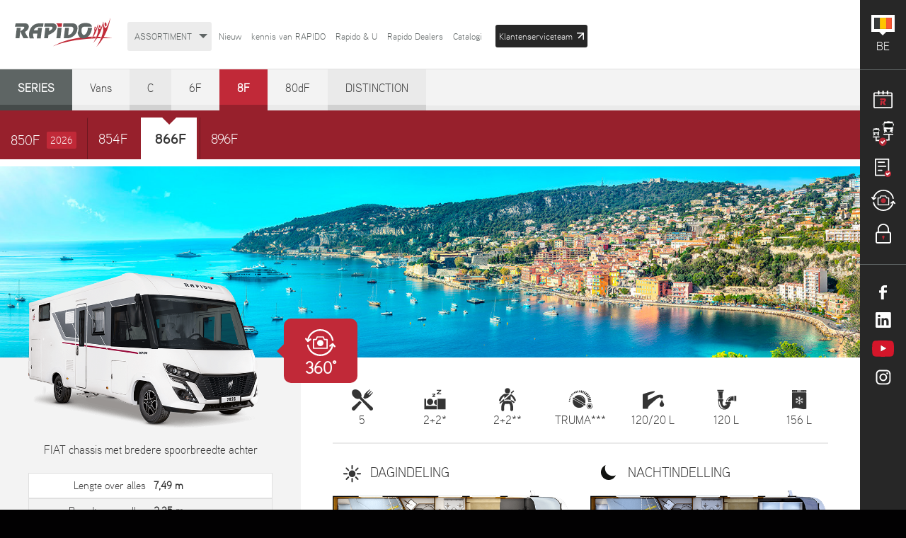

--- FILE ---
content_type: text/html;charset=UTF-8
request_url: https://www.rapido-motorhome.be/nl/camper_integralen_serie-8f_866f.chtml
body_size: 13334
content:
<!doctype html>
<html lang="nl" class="var-teasing-m tpl-nl">

    <head>
		<meta name="Author" lang="fr" content="Leb Communication"/>
		<meta name="Description" content="Om meer te weten : RAPIDO Camper Intégraux  866F, Série 8F, België"/>
		<meta name="Keywords" content="camper, verkoop, accessoire, advertenties, aankoop, prijslijst occasions, transportwagen, salon, inrichting, bouwer, fabrikant, dealer, kopen, mercedes, fiat, alko, prijs, nieuw, antenne, uitrusting, markiezen, campers, Rapido, geprofileerde wand, lijstje, integraal, vakantie, recreatie, merk, caravan, vouwbaar"/>
		<meta name="Identifier-URL" content="www.rapido.fr"/>
		<meta name="Reply-to" content=""/>
		<meta name="revisit-after" content="7"/>
		<meta name="Publisher" content="Groupe RAPIDO"/>
		<meta name="Copyright" content="Groupe RAPIDO"/>
		<meta charset="UTF-8"/>
		<meta name="viewport" content="width=device-width; initial-scale=1.0; maximum-scale=1.0;" />
		<meta name="pinterest" content="nopin" />

    <title>Camping-car intégral 4 couchages - Rapido profilé 866F</title>
		<link rel="stylesheet" type="text/css" href="dist/styles/main.min.css?v=29082024" media="all" />
		<!--<link rel="stylesheet" type="text/css" href="dist/styles/main.css" media="all" />-->
		<link rel="stylesheet" type="text/css" href="dist/styles/cmsleb.min.css?v=29082024" media="all" />

		<link href='https://fonts.googleapis.com/css?family=Roboto:500,400italic,700italic,300,700,500italic,300italic,400|Cookie|family=Lato:900' rel='stylesheet' type='text/css'/>

                		<link rel="shorcut icon" href="dist/images/favicon.ico?v=2" type="image/x-icon" />
		<link rel="stylesheet" href="dist/scripts/jquery-ui.css">

        <script src="https://vjs.zencdn.net/4.10/video.js"></script>
        <script src="dist/scripts/jwplayer/jwplayer.js"></script>
        <script src="dist/scripts/global.js" type="text/javascript"></script>

		<!-- Magnific Popup core CSS file -->
		<link rel="stylesheet" href="dist/scripts/magnific-popup.min.css">
		<!-- Magnific Popup core JS file -->
		<script src="dist/scripts/jquery.magnific-popup.min.js"></script>
		<script src="dist/scripts/modernizr-custom.js" type="text/javascript"></script>
		<script src="dist/scripts/classie-min.js" type="text/javascript"></script>
		<script src="//cdnjs.cloudflare.com/ajax/libs/jquery-scrollTo/2.1.0/jquery.scrollTo.min.js"></script>

		    
		                                        <!-- Google Tag Manager -->
                <script>(function(w,d,s,l,i){w[l]=w[l]||[];w[l].push({'gtm.start':
                            new Date().getTime(),event:'gtm.js'});var f=d.getElementsByTagName(s)[0],
                        j=d.createElement(s),dl=l!='dataLayer'?'&l='+l:'';j.async=true;j.src=
                        'https://www.googletagmanager.com/gtm.js?id='+i+dl;f.parentNode.insertBefore(j,f);
                    })(window,document,'script','dataLayer','GTM-T6ZG99C');</script>
                <!-- End Google Tag Manager -->
            			<script>
				(function(i,s,o,g,r,a,m){i['GoogleAnalyticsObject']=r;i[r]=i[r]||function(){
						(i[r].q=i[r].q||[]).push(arguments)},i[r].l=1*new Date();a=s.createElement(o),
					m=s.getElementsByTagName(o)[0];a.async=1;a.src=g;m.parentNode.insertBefore(a,m)
				})(window,document,'script','//www.google-analytics.com/analytics.js','ga');

				ga('create', 'UA-28215441-4', 'auto');
				ga('send', 'pageview');

			</script>
		

<script type="application/ld+json">
{
  "@context": "http://schema.org/",
  "@type": "WebSite",
  "name": "Rapido",
  "url": "https://www.rapido-camping-car.fr/"
}
</script>


    </head>

    <body>
    <!-- Google Tag Manager (noscript) -->
<noscript><iframe src="https://www.googletagmanager.com/ns.html?id=GTM-T6ZG99C"
height="0" width="0" style="display:none;visibility:hidden"></iframe></noscript>
<!-- End Google Tag Manager (noscript) -->
        <!-- Google Tag Manager (noscript) -->
<noscript><iframe src="https://www.googletagmanager.com/ns.html?id=GTM-NSMF8WB"
height="0" width="0" style="display:none;visibility:hidden"></iframe></noscript>
<!-- End Google Tag Manager (noscript) -->
    
    <!-- Facebook Pixel Code -->
            <script>
            !function(f,b,e,v,n,t,s){if(f.fbq)return;n=f.fbq=function(){n.callMethod?
                n.callMethod.apply(n,arguments):n.queue.push(arguments)};if(!f._fbq)f._fbq=n;
                n.push=n;n.loaded=!0;n.version='2.0';n.queue=[];t=b.createElement(e);t.async=!0;
                t.src=v;s=b.getElementsByTagName(e)[0];s.parentNode.insertBefore(t,s)}(window,
                document,'script','https://connect.facebook.net/en_US/fbevents.js');
            fbq('init', '1586794741616842');
            fbq('track', 'PageView');
        </script>
        <noscript>
            <img height="1" width="1" style="display:none" src="https://www.facebook.com/tr?id=1586794741616842&ev=PageView&noscript=1" />
        </noscript>
        <!-- DO NOT MODIFY -->
    <!-- End Facebook Pixel Code -->



    <!-- Code Google de la balise de remarketing -->
    <!--------------------------------------------------
    Les balises de remarketing ne peuvent pas être associées aux informations personnelles ou placées sur des pages liées aux catégories à caractère sensible. Pour comprendre et savoir comment configurer la balise, rendez-vous sur la page http://google.com/ads/remarketingsetup.
    --------------------------------------------------->
    <script type="text/javascript">
        /* <![CDATA[ */
        var google_conversion_id = 872788422;
        var google_custom_params = window.google_tag_params;
        var google_remarketing_only = true;
        /* ]]> */
    </script>
    <script type="text/javascript" src="//www.googleadservices.com/pagead/conversion.js">
    </script>
    <noscript>
        <div style="display:inline;">
            <img height="1" width="1" style="border-style:none;" alt="" src="//googleads.g.doubleclick.net/pagead/viewthroughconversion/872788422/?value=0&amp;guid=ON&amp;script=0"/>
        </div>
    </noscript>

		<span id="fixResponsive"></span>
		<!--
				-->

		<div id="encaps" class="fluxOK  no-accueil">
<div id="shortcuts">

    <a id="launch-menu-mobile" href="#"><span class="icon"></span></a>

    <div id="lang-select">
        <div class="flag">
            <div class="visu-drapeau">
                <span class="drapeau drapeau-belgique"></span>
                <span class="coin-drapeau"></span>
            </div>
            <p class="lang" title="Camper België">BE</p>
        </div>
    </div>

        <div class="rang-outils">
        <a href="actualites-rapido.php" id="tool-actu"><span class="label">Nieuwtjes van Rapido</span><span class="ico-tool ico-actualite"></span></a>
        <a href="comparateur-camping-cars.php" class="clink-comparateur"><span class="label">Campervergelijker</span><span class="ico-tool ico-comparateur"></span></a>
        <a href="catalogue-camping-cars-rapido.php" class="clink-docu"><span class="label">CATALOGI</span><span class="ico-tool ico-documentation"></span></a>
        <a href="rapido-visite-360.php" class="clink-360" id="tool-360"><span class="label">Camper 360°</span><span class="ico-tool ico-360"></span></a>
        <a href="https://www.rapido.fr/espace-centralise/?lang=en" class="clink-pro" target="_blank"><span class="label">Voor professionals</span><span class="ico-tool ico-pro"></span></a>
    </div>
    
    <div id="social-tools" class="rang-outils">
        <a href="https://www.facebook.com/pages/Rapido-Camping-Car/907557815936909" target="_blank" title="Follow RAPIDO on Facebook"><span class="label">Facebook</span><span class="ico-tool ico-fb"></span></a>
                <a href="https://www.linkedin.com/company/groupe-rapido/" target="_blank" title="Follow RAPIDO on Linkedin"><span class="label">Linkedin</span><span class="ico-tool ico-linkedin"></span></a>
        <a href="https://www.youtube.com/channel/UCmRVPCBScSaPpJjn4uG_8rg" target="_blank" title="RAPIDO Youtube Channel"><span class="label">Youtube</span><span class="ico-tool ico-youtube"></span></a>
        <a href="https://www.instagram.com/rapido.campingcar/" target="_blank" title="Volg RAPIDO op Instagram"><span class="label">Instagram</span><span class="ico-tool ico-instagram"></span></a>
    </div>

</div>

    <style type="text/css">
        sup {
            vertical-align: super;
        }
    </style>

    <div id="box-content">

        
<div id="overlay-menu" class="overlay-off"></div>

<div id="panneau-drapeau">
    <a class="close-btn" href="#"></a>
    <p class="simulation-h2">KIES UW LAND</p>
            <div class="flag" >
            <a title="Camper / Frankrijk" class="visu-drapeau" href="https://www.rapido-camping-car.fr">
                <span class="drapeau drapeau-france"></span>
                <span class="coin-drapeau"></span>
            </a>
            <p class="lang">Frankrijk</p>
        </div>
                <div class="flag" >
            <a title="Camper / Duitsland" class="visu-drapeau" href="https://www.rapido-reisemobile.de">
                <span class="drapeau drapeau-allemagne"></span>
                <span class="coin-drapeau"></span>
            </a>
            <p class="lang">Duitsland</p>
        </div>
                <div class="flag" >
            <a title="Camper / Groot-Brittanië" class="visu-drapeau" href="https://www.rapido-motorhome.co.uk">
                <span class="drapeau drapeau-royaume-uni"></span>
                <span class="coin-drapeau"></span>
            </a>
            <p class="lang">Groot-Brittanië</p>
        </div>
                <div class="flag" >
            <a title="Camper / Italië" class="visu-drapeau" href="https://www.rapido-autocaravan.it">
                <span class="drapeau drapeau-italie"></span>
                <span class="coin-drapeau"></span>
            </a>
            <p class="lang">Italië</p>
        </div>
                <div class="flag" >
            <a title="Camper / Nederland" class="visu-drapeau" href="https://www.rapido-camper.nl">
                <span class="drapeau drapeau-pays-bas"></span>
                <span class="coin-drapeau"></span>
            </a>
            <p class="lang">Nederland</p>
        </div>
                <div class="flag" >
            <a title="Camper / Zweden" class="visu-drapeau" href="https://www.rapido-husbil.se">
                <span class="drapeau drapeau-suede"></span>
                <span class="coin-drapeau"></span>
            </a>
            <p class="lang">Zweden</p>
        </div>
                <div class="flag" >
            <a title="Camper / Spanje" class="visu-drapeau" href="https://www.rapido-autocaravana.es">
                <span class="drapeau drapeau-espagne"></span>
                <span class="coin-drapeau"></span>
            </a>
            <p class="lang">Spanje</p>
        </div>
                <div class="flag" >
            <a title="Camper / Finland" class="visu-drapeau" href="https://www.rapido.fr/sites/fin/fi/index_pays.php">
                <span class="drapeau drapeau-finlande"></span>
                <span class="coin-drapeau"></span>
            </a>
            <p class="lang">Finland</p>
        </div>
                <div class="flag" id="multi-belge">
            <a title="Camper / België" class="visu-drapeau" href="https://www.rapido-motorhome.be">
                <span class="drapeau drapeau-belgique"></span>
                <span class="coin-drapeau"></span>
            </a>
            <p class="lang">België</p>
        </div>
                <div class="flag" id="multi-suisse">
            <a title="Camper / Zwitserland" class="visu-drapeau" href="https://www.rapido-camping-car.ch">
                <span class="drapeau drapeau-suisse"></span>
                <span class="coin-drapeau"></span>
            </a>
            <p class="lang">Zwitserland</p>
        </div>
                <div class="flag" >
            <a title="Camper / Rép. Tchèque" class="visu-drapeau" href="https://www.rapido-obytny-automobil.cz">
                <span class="drapeau drapeau-republique-tcheque"></span>
                <span class="coin-drapeau"></span>
            </a>
            <p class="lang">Rép. Tchèque</p>
        </div>
                <div class="flag" >
            <a title="Camper / Denemarken" class="visu-drapeau" href="https://www.rapido-autocamper.dk">
                <span class="drapeau drapeau-danemark"></span>
                <span class="coin-drapeau"></span>
            </a>
            <p class="lang">Denemarken</p>
        </div>
                <div class="flag" >
            <a title="Camper / Oosterijk" class="visu-drapeau" href="https://www.rapido-reisemobil.at">
                <span class="drapeau drapeau-autriche"></span>
                <span class="coin-drapeau"></span>
            </a>
            <p class="lang">Oosterijk</p>
        </div>
                <div class="flag" >
            <a title="Camper / Noorwergen" class="visu-drapeau" href="https://www.rapido.no">
                <span class="drapeau drapeau-norvege"></span>
                <span class="coin-drapeau"></span>
            </a>
            <p class="lang">Noorwergen</p>
        </div>
                <div class="flag" >
            <a title="Camper / Portugal" class="visu-drapeau" href="https://www.rapido-autocaravana.pt">
                <span class="drapeau drapeau-portugal"></span>
                <span class="coin-drapeau"></span>
            </a>
            <p class="lang">Portugal</p>
        </div>
                <div class="flag" >
            <a title="Camper / Ierland" class="visu-drapeau" href="https://www.rapido-motorhome.ie">
                <span class="drapeau drapeau-irlande"></span>
                <span class="coin-drapeau"></span>
            </a>
            <p class="lang">Ierland</p>
        </div>
                <div class="flag" >
            <a title="Camper / Slovenská Republika" class="visu-drapeau" href="https://www.rapido-obytne-auto.sk">
                <span class="drapeau drapeau-slovaquie"></span>
                <span class="coin-drapeau"></span>
            </a>
            <p class="lang">Slovenská Republika</p>
        </div>
                <div class="flag" >
            <a title="Camper / Polen" class="visu-drapeau" href="https://www.rapido.fr/mini_site_pol.php">
                <span class="drapeau drapeau-pologne"></span>
                <span class="coin-drapeau"></span>
            </a>
            <p class="lang">Polen</p>
        </div>
                <div class="flag" >
            <a title="Camper / Nouvelle-Zélande" class="visu-drapeau" href="https://www.rapido.nz">
                <span class="drapeau drapeau-nouvelle-zelande"></span>
                <span class="coin-drapeau"></span>
            </a>
            <p class="lang">Nouvelle-Zélande</p>
        </div>
                <div class="flag" >
            <a title="Camper / Slovenia" class="visu-drapeau" href="https://www.rapido.fr/mini_site_slo.php">
                <span class="drapeau drapeau-slovenie"></span>
                <span class="coin-drapeau"></span>
            </a>
            <p class="lang">Slovenia</p>
        </div>
                <div class="flag" >
            <a title="Camper / Hongarije" class="visu-drapeau" href="https://www.rapido.fr/mini_site_hun.php">
                <span class="drapeau drapeau-hongrie"></span>
                <span class="coin-drapeau"></span>
            </a>
            <p class="lang">Hongarije</p>
        </div>
                <div class="flag" >
            <a title="Camper / Kroatië" class="visu-drapeau" href="https://www.rapido.fr/mini_site_hrv.php">
                <span class="drapeau drapeau-croatie"></span>
                <span class="coin-drapeau"></span>
            </a>
            <p class="lang">Kroatië</p>
        </div>
                <div class="flag" >
            <a title="Camper / Litouwen" class="visu-drapeau" href="https://www.rapido.fr/mini_site_ltu.php">
                <span class="drapeau drapeau-lituanie"></span>
                <span class="coin-drapeau"></span>
            </a>
            <p class="lang">Litouwen</p>
        </div>
                <div class="flag" >
            <a title="Camper / Bulgarije" class="visu-drapeau" href="https://www.rapido.fr/mini_site_bgr.php">
                <span class="drapeau drapeau-bulgarie"></span>
                <span class="coin-drapeau"></span>
            </a>
            <p class="lang">Bulgarije</p>
        </div>
        </div>

<div id="select-langue">
    <div class="back-mobile"><a href="#back">Go back</a></div>
    <p class="simulation-h2">CHOISISSEZ VOTRE LANGUE</p>
    <div id="choice-be">
        <!--FR -->
        <div class="flag">
            <a title="Camper / " class="visu-drapeau"
               href="http://www.rapido-motorhome.be">
                <span class="drapeau drapeau-france"></span>
                <span class="coin-drapeau"></span>
            </a>
            <p class="lang">Français</p>
        </div>
        <!--DE -->
        <div class="flag">
            <a title="Camper / " class="visu-drapeau"
               href="http://www.rapido-motorhome.be/nl/">
                <span class="drapeau drapeau-pays-bas"></span>
                <span class="coin-drapeau"></span>
            </a>
            <p class="lang">Néerlandais</p>
        </div>
    </div>
    <div id="choice-ch">
        <!--FR -->
        <div class="flag">
            <a title="Camper / " class="visu-drapeau"
               href="http://www.rapido-camping-car.ch">
                <span class="drapeau drapeau-france"></span>
                <span class="coin-drapeau"></span>
            </a>
            <p class="lang">Français</p>
        </div>
        <!--DE -->
        <div class="flag">
            <a title="Camper / " class="visu-drapeau"
               href="http://www.rapido-reisemobil.ch">
                <span class="drapeau drapeau-allemagne"></span>
                <span class="coin-drapeau"></span>
            </a>
            <p class="lang">Deutsche</p>
        </div>
        <!--IT -->
        <div class="flag">
            <a title="Camper / " class="visu-drapeau"
               href="http://www.rapido-autocaravan.ch">
                <span class="drapeau drapeau-italie"></span>
                <span class="coin-drapeau"></span>
            </a>
            <p class="lang">Italiano</p>
        </div>
    </div>

</div>

<header class="fluxOK">

    <!--<a id="launch-menu-mobile" href="#"><span class="icon"></span><span class="texte">MENU DE NAVIGATION</span></a>-->

            <a id="logo-rapido" href="./" title="Rapido Camper"
           accesskey="1">Rapido Camper</a>
    <nav id="menu-level1">
        <ul id="main-menu">
            <li>
                <a class="link-cc" href="javascript:void(0);"
                   title="Camper RAPIDO 2026"><span
                            class="content">assortiment<span class="arrow"></span></span></a>

            <li id="ident109" ><a href="rapido_nieuw_65-jarig-jubileum-serie.phtml" class="main-link ">Nieuw</a>                            <ul class="m-deroule">
                            <li class="back-mobile"><a href="#back">Go back</a></li>
                                                        <li><a href="rapido_nieuw_65-jarig-jubileum-serie.phtml" class="titre">65-JARIG JUBILEUM SERIE</a></li>                            <li><a href="rapido_nieuw_nieuwe-series-8f-en-80df.phtml" class="titre">Nieuwe series 8F en 80dF</a></li>                            <li><a href="rapido_nieuw_vans_serie-vans.phtml" class="titre">Vans</a>
                                <!--<ul class="m-deroule">						<li><a href="rapido_nieuw_vans_serie-vans.phtml">SERIE VANS</a></li></ul>--></li>                            <li><a href="rapido_nieuw_compacte-modellen_serie-c.phtml" class="titre">Compacte modellen</a>
                                <!--<ul class="m-deroule">						<li><a href="rapido_nieuw_compacte-modellen_serie-c.phtml">SERIE C</a></li></ul>--></li>                            <li><a href="rapido_nieuw_ruime-modellen_serie-6f.phtml" class="titre">Ruime modellen</a>
                                <!--<ul class="m-deroule">						<li><a href="rapido_nieuw_ruime-modellen_serie-6f.phtml">SERIE 6F</a></li>						<li><a href="rapido_nieuw_ruime-modellen_serie-8f.phtml">SERIE 8F</a></li>						<li><a href="rapido_nieuw_ruime-modellen_serie-80df.phtml">SERIE 80dF</a></li>						<li><a href="rapido_nieuw_ruime-modellen_serie-distinction.phtml">SERIE DISTINCTION</a></li></ul>--></li>                            </ul></li>
            

            <li id="ident57" ><a href="rapido_kennis-van-rapido_al-meer-dan-65-jaar-de-referentie.phtml" class="main-link ">kennis van RAPIDO</a>                            <ul class="m-deroule">
                            <li class="back-mobile"><a href="#back">Go back</a></li>
                                                        <li><a href="rapido_kennis-van-rapido_al-meer-dan-65-jaar-de-referentie.phtml" class="titre">Al meer dan 65 jaar dé referentie</a></li>                            <li><a href="rapido_kennis-van-rapido_standaarduitrusting.phtml" class="titre">Standaarduitrusting</a>
                                <!--<ul class="m-deroule">						<li><a href="rapido_kennis-van-rapido_standaarduitrusting_onderstel-veiligheid.phtml">Onderstel & veiligheid</a></li>						<li><a href="rapido_kennis-van-rapido_standaarduitrusting_camperleven.phtml">Camperleven</a></li></ul>--></li>                            <li><a href="rapido_kennis-van-rapido_meubilair.phtml" class="titre">Meubilair</a></li>                            <li><a href="rapido_kennis-van-rapido_bekleding.phtml" class="titre">Bekleding</a></li>                            <li><a href="rapido_kennis-van-rapido_definitie-voorgeschreven-gewichten.phtml" class="titre">Definitie voorgeschreven gewichten</a></li>                            </ul></li>
            

            <li id="ident76" ><a href="newsletter-rapido.php" class="main-link ">Rapido & U</a>                            <ul class="m-deroule">
                            <li class="back-mobile"><a href="#back">Go back</a></li>
                                                                    <li ><a href="newsletter-rapido.php" class="">Newsletter RAPIDO</a></li>
                                                                    <li><a href="rapido_rapido-u_deel-uw-fotoas.phtml" class="titre">Deel uw foto’s</a></li>                            <li><a href="rapido_rapido-u_getuigenissen_een-trip-van-3425-km.phtml" class="titre"> Getuigenissen</a>
                                <!--<ul class="m-deroule">						<li><a href="rapido_rapido-u_getuigenissen_een-trip-van-3425-km.phtml">Een trip van 3.425 km</a></li>						<li><a href="rapido_rapido-u_getuigenissen_een-trip-van-3425-km.phtml">Een trip van 3.425 km</a></li>						<li><a href="rapido_rapido-u_getuigenissen_een-trip-van-3425-km.phtml">Een trip van 3.425 km</a></li>						<li><a href="rapido_rapido-u_getuigenissen_een-trip-van-3425-km.phtml">Een trip van 3.425 km</a></li></ul>--></li>                            <li><a href="rapido_rapido-u_bijstand-service-financiering.phtml" class="titre">Bijstand service & financiering</a></li>                                <li ><a href="actualites-rapido.php" class="">News</a></li>                            </ul></li>
                        <li class="premier-niveau">
                <a class="main-link"
                   href="distributeur-camping-cars-rapido.php"><span
                            class="content">Rapido Dealers</span></a>
            </li>
            <li class="premier-niveau" id="link-main-catalogues">
                <a class="main-link" href="catalogue-camping-cars-rapido.php"><span
                            class="content">Catalogi</span></a>
            </li>
            <li class="premier-niveau">
                                <a class="main-link main-link--src" href="https://www.clubgrouperapido.com/en/accueil.php" target="_blank"><span
                            class="content">Klantenserviceteam<svg
                                xmlns="http://www.w3.org/2000/svg" viewBox="0 0 20 20"
                                style="width:10px;height:10px;margin-left:6px"><path
                                    d="M17 0H0v3h14.9L3 14.9 5.1 17 17 5.1V20h3V0z" fill="#fff"/></svg></span></a>
            </li>
            <!--<li class="premier-niveau"><a class="main-link" href="actualites-rapido.php"><span class="content">DÉCOUVRIR RAPIDO</span></a></li>-->
            <!--<li class="premier-niveau"><a class="main-link" href="actualites-rapido.php"><span class="content">RAPIDO &amp; VOUS</span></a></li>-->
                            <li class="premier-niveau filtre-mobile">
                    <a class="main-link" href="actualites-rapido.php"><span
                                class="content">NEWS</span></a>
                </li>
                            <li class="premier-niveau filtre-mobile">
                <a class="main-link" href="rapido-visite-360.php"><span class="content">360°</span></a></li>
        </ul>
        <div id="panel-mobile" class="rang-outils fluxOK">
            <a href="https://www.facebook.com/pages/Rapido-Camping-Car/907557815936909" target="_blank"><span
                        class="ico-tool ico-fb"></span></a>
            <a href="http://www.viadeo.com/fr/company/rapido" target="_blank"><span class="ico-tool ico-viadeo"></span></a>
            <a href="https://www.youtube.com/channel/UCmRVPCBScSaPpJjn4uG_8rg" target="_blank"><span
                        class="ico-tool ico-youtube"></span></a>
        </div>
    </nav>

    <ul id="panneau-cc-mobile" class="m-deroule">
        <li class="back-mobile"><a href="#back">Go back</a></li>
                    <li class="titre-type">VANS</li>
                            <li class="zone-serie">
                <span class="titre-serie-mobile">Vans</span>
                <div class="toggle-modeles">
                                        <a class="l-page-gamme"
                       href="camper.vans.vans.chtml">Om meer te weten</a>
                                            <a href="camper_vans_vans_v55.chtml"
                           class="implant">
                            <img src="dist/images/fiche-produit/implantations/300-115-center/v55-jour.png"
                                 alt="V55"/>
                            <span class="titre-modele-mobile">V55</span>
                            </a>                        <a href="camper_vans_vans_v62.chtml"
                           class="implant">
                            <img src="dist/images/fiche-produit/implantations/300-115-center/v62-jour.png"
                                 alt="V62"/>
                            <span class="titre-modele-mobile">V62</span>
                            </a>                        <a href="camper_vans_vans_v65-xl.chtml"
                           class="implant">
                            <img src="dist/images/fiche-produit/implantations/300-115-center/v65-xl-jour.png"
                                 alt="V65 XL"/>
                            <span class="titre-modele-mobile">V65 XL</span>
                            </a>                        <a href="camper_vans_vans_v68.chtml"
                           class="implant">
                            <img src="dist/images/fiche-produit/implantations/300-115-center/v68-jour.png"
                                 alt="V68"/>
                            <span class="titre-modele-mobile">V68</span>
                            </a>                </div>
                </li>            <li class="titre-type">COMPACTE MODELLEN</li>
                            <li class="zone-serie">
                <span class="titre-serie-mobile">Serie C</span>
                <div class="toggle-modeles">
                                        <a class="l-page-gamme"
                       href="camper.profiles-integraux.serie-c.chtml">Om meer te weten</a>
                                            <a href="camper_profielen_serie-c_c03.chtml"
                           class="implant">
                            <img src="dist/images/fiche-produit/implantations/300-115-center/c03-jour.png"
                                 alt="C03"/>
                            <span class="titre-modele-mobile">C03</span>
                            </a>                        <a href="camper_profielen_serie-c_c50.chtml"
                           class="implant">
                            <img src="dist/images/fiche-produit/implantations/300-115-center/c50-jour.png"
                                 alt="C50"/>
                            <span class="titre-modele-mobile">C50</span>
                            </a>                        <a href="camper_profielen_serie-c_c55.chtml"
                           class="implant">
                            <img src="dist/images/fiche-produit/implantations/300-115-center/c55-jour.png"
                                 alt="C55"/>
                            <span class="titre-modele-mobile">C55</span>
                            </a>                        <a href="camper_profielen_serie-c_c86.chtml"
                           class="implant">
                            <img src="dist/images/fiche-produit/implantations/300-115-center/c86-jour.png"
                                 alt="C86"/>
                            <span class="titre-modele-mobile">C86</span>
                            </a>                        <a href="camper_integralen_serie-c_c55i.chtml"
                           class="implant">
                            <img src="dist/images/fiche-produit/implantations/300-115-center/c55i-jour.png"
                                 alt="C55i"/>
                            <span class="titre-modele-mobile">C55i</span>
                            </a>                        <a href="camper_integralen_serie-c_c86i.chtml"
                           class="implant">
                            <img src="dist/images/fiche-produit/implantations/300-115-center/c86i-jour.png"
                                 alt="C86i"/>
                            <span class="titre-modele-mobile">C86i</span>
                            </a>                </div>
                </li>            <li class="titre-type">RUIME MODELLEN</li>
                            <li class="zone-serie">
                <span class="titre-serie-mobile">Serie 6F</span>
                <div class="toggle-modeles">
                                        <a class="l-page-gamme"
                       href="camper.profiles.serie-6f.chtml">Om meer te weten</a>
                                            <a href="camper_profielen_serie-6f_606f.chtml"
                           class="implant">
                            <img src="dist/images/fiche-produit/implantations/300-115-center/606f-jour.png"
                                 alt="606F"/>
                            <span class="titre-modele-mobile">606F</span>
                            </a>                        <a href="camper_profielen_serie-6f_666f.chtml"
                           class="implant">
                            <img src="dist/images/fiche-produit/implantations/300-115-center/666f-jour.png"
                                 alt="666F"/>
                            <span class="titre-modele-mobile">666F</span>
                            </a>                        <a href="camper_profielen_serie-6f_686f.chtml"
                           class="implant">
                            <img src="dist/images/fiche-produit/implantations/300-115-center/686f-jour.png"
                                 alt="686F"/>
                            <span class="titre-modele-mobile">686F</span>
                            </a>                        <a href="camper_profielen_serie-6f_696f.chtml"
                           class="implant">
                            <img src="dist/images/fiche-produit/implantations/300-115-center/696f-jour.png"
                                 alt="696F"/>
                            <span class="titre-modele-mobile">696F</span>
                            </a>                </div>
                </li>                <li class="zone-serie">
                <span class="titre-serie-mobile">Serie  8F</span>
                <div class="toggle-modeles">
                                        <a class="l-page-gamme"
                       href="camper.integraux.serie-8f.chtml">Om meer te weten</a>
                                            <a href="camper_integralen_serie-8f_850f.chtml"
                           class="implant">
                            <img src="dist/images/fiche-produit/implantations/300-115-center/850f-jour.png"
                                 alt="850F"/>
                            <span class="titre-modele-mobile">850F</span>
                            </a>                        <a href="camper_integralen_serie-8f_854f.chtml"
                           class="implant">
                            <img src="dist/images/fiche-produit/implantations/300-115-center/854f-jour.png"
                                 alt="854F"/>
                            <span class="titre-modele-mobile">854F</span>
                            </a>                        <a href="camper_integralen_serie-8f_866f.chtml"
                           class="implant">
                            <img src="dist/images/fiche-produit/implantations/300-115-center/866f-jour.png"
                                 alt="866F"/>
                            <span class="titre-modele-mobile">866F</span>
                            </a>                        <a href="camper_integralen_serie-8f_896f.chtml"
                           class="implant">
                            <img src="dist/images/fiche-produit/implantations/300-115-center/896f-jour.png"
                                 alt="896F"/>
                            <span class="titre-modele-mobile">896F</span>
                            </a>                </div>
                </li>                <li class="zone-serie">
                <span class="titre-serie-mobile">Serie  80dF</span>
                <div class="toggle-modeles">
                                        <a class="l-page-gamme"
                       href="camper.integraux.serie-80df.chtml">Om meer te weten</a>
                                            <a href="camper_integralen_serie-80df_8066df.chtml"
                           class="implant">
                            <img src="dist/images/fiche-produit/implantations/300-115-center/8066df-jour.png"
                                 alt="8066dF"/>
                            <span class="titre-modele-mobile">8066dF</span>
                            </a>                        <a href="camper_integralen_serie-80df_8086df.chtml"
                           class="implant">
                            <img src="dist/images/fiche-produit/implantations/300-115-center/8086df-jour.png"
                                 alt="8086dF"/>
                            <span class="titre-modele-mobile">8086dF</span>
                            </a>                        <a href="camper_integralen_serie-80df_8096df.chtml"
                           class="implant">
                            <img src="dist/images/fiche-produit/implantations/300-115-center/8096df-jour.png"
                                 alt="8096dF"/>
                            <span class="titre-modele-mobile">8096dF</span>
                            </a>                </div>
                </li>                <li class="zone-serie">
                <span class="titre-serie-mobile">Serie  DISTINCTION</span>
                <div class="toggle-modeles">
                                        <a class="l-page-gamme"
                       href="camper.integraux.serie-distinction.chtml">Om meer te weten</a>
                                            <a href="camper_integralen_serie-distinction_i66m-truma.chtml"
                           class="implant">
                            <img src="dist/images/fiche-produit/implantations/300-115-center/i66m-truma-jour.png"
                                 alt="i66M TRUMA"/>
                            <span class="titre-modele-mobile">i66M TRUMA</span>
                            </a>                        <a href="camper_integralen_serie-distinction_i66m-alde.chtml"
                           class="implant">
                            <img src="dist/images/fiche-produit/implantations/300-115-center/i66m-alde-jour.png"
                                 alt="i66M ALDE"/>
                            <span class="titre-modele-mobile">i66M ALDE</span>
                            </a>                        <a href="camper_integralen_serie-distinction_i96m-truma.chtml"
                           class="implant">
                            <img src="dist/images/fiche-produit/implantations/300-115-center/i96m-truma-jour.png"
                                 alt="i96M TRUMA"/>
                            <span class="titre-modele-mobile">i96M TRUMA</span>
                            </a>                        <a href="camper_integralen_serie-distinction_i96m-alde.chtml"
                           class="implant">
                            <img src="dist/images/fiche-produit/implantations/300-115-center/i96m-alde-jour.png"
                                 alt="i96M ALDE"/>
                            <span class="titre-modele-mobile">i96M ALDE</span>
                            </a>                        <a href="camper_integralen_serie-distinction_i166m.chtml"
                           class="implant">
                            <img src="dist/images/fiche-produit/implantations/300-115-center/i166m-jour.png"
                                 alt="i166M"/>
                            <span class="titre-modele-mobile">i166M</span>
                            </a>                        <a href="camper_integralen_serie-distinction_i196m.chtml"
                           class="implant">
                            <img src="dist/images/fiche-produit/implantations/300-115-center/i196m-jour.png"
                                 alt="i196M"/>
                            <span class="titre-modele-mobile">i196M</span>
                            </a>                </div>
                </li>    </ul>

    <div id="recep-asynchrone"></div>

</header>


        <section id="tpl-gamme" class="pleine-page">

            <nav id="menu-series">
    <ul>
        <li class="serie"><a>Series</a></li>
        <li><a href="camper.vans.vans.chtml" title="Camper Serie Vans">Vans</a></li><li><a href="camper.profiles-integraux.serie-c.chtml" title="Camper Serie C">C</a></li><li><a href="camper.profiles.serie-6f.chtml" title="Camper Serie 6F">6F</a></li><li class="actif"><a href="camper.integraux.serie-8f.chtml" title="Camper Serie 8F">8F</a></li><li><a href="camper.integraux.serie-80df.chtml" title="Camper Serie 80dF">80dF</a></li><li><a href="camper.integraux.serie-distinction.chtml" title="Camper Serie DISTINCTION">DISTINCTION</a></li>    </ul>
    <!-- LISTE DEROULANTE POUR VERSION MOBILE -->
    <div id="alt-ul-series">
        
<select onchange="window.location.href = this.value;"><!--
				--><option value="camper.vans.vans.chtml">Vans</option><!--
				--><option value="camper.halfintegraal.serie-c.chtml">Serie C</option><!--
				--><option value="camper.halfintegraal.serie-6f.chtml">Serie 6F</option><!--
				--><option selected value="camper.integralen.serie-8f.chtml">Serie 8F</option><!--
				--><option value="camper.integralen.serie-80df.chtml">Serie 80dF</option><!--
				--><option value="camper.integralen.serie-distinction.chtml">Serie DISTINCTION</option></select>    </div>
</nav>

<nav id="title-modele">
    <!--<h1>866F</h1>-->
    <div id="suite-modeles">
        <a href="camper_integralen_serie-8f_850f.chtml" class="onglet-modele">
                            850F <span class="nouveaute">2026</span></a><!----><a href="camper_integralen_serie-8f_854f.chtml" class="onglet-modele">
                            854F</a><!---->        <h1>
            866F        </h1>
        <!--
                    --><a href="camper_integralen_serie-8f_896f.chtml" class="onglet-modele">
                            896F</a><!---->
		<!--<a href="" class="onglet-modele">i<strong>80</strong> <span class="alde">ALDE</span></a>-->

        <!-- LISTE DEROULANTE POUR VERSION MOBILE -->
        <div id="alt-ul-modeles">
            <select onchange="window.location.href = this.value;"><option value="">Autres modèles</option><!--
				--><option value="camper_integralen_serie-8f_850f.chtml">850F</option><!--
				--><option value="camper_integralen_serie-8f_854f.chtml">854F</option><!--
				--><option value="camper_integralen_serie-8f_896f.chtml">896F</option></select>
        </div>
    </div>
</nav>

            <section id="view-360"></section>

            <section id="fiche-modele" class="fluxOK template-serie-8f">

                <div id="visuel-ambiance">
    
    
    <picture class="js__imgAmbiance ">
        <source srcset="dist/images/fiche-produit/ambiances/destination-rapido-camping-car-9.jpg" media="(min-width: 1000px)">
        <source srcset="dist/images/fiche-produit/ambiances/destination-rapido-camping-car-9-mobile.jpg" media="(min-width: 0px)">
        <img class="img-wide" src="dist/images/fiche-produit/ambiances/destination-rapido-camping-car-9.jpg" alt="Ambiance Rapido Serie 8F" draggable="false">
    </picture>

    

</div>

                <div id="presa-globale">
        <a id="zone-exterieur" href="360-2026/866F/index.html">    <div id="v360" title="360° Camper 866F"><span class="ico"></span>360°</div>    <img src="dist/images/fiche-produit/profils/600-338/866f.png"
         loading="lazy"
         alt="Camper RAPIDO 866F"/>
    </a>        <p class="accroche">FIAT chassis met bredere spoorbreedte achter</p>
    <div id="spec-table">
                <div class="line">
            <p class="lab">Lengte over alles</p>
            <p class="val">7,49                m</p>
        </div>
        <div class="line">
            <p class="lab">Breedte over alles</p>
            <p class="val">2,35                m</p>
        </div>
        <div class="line">
            <p class="lab">Hoogte over alles</p>
            <p class="val">2,91                m</p>
        </div>
        <div class="line">
            <p class="lab">Motorisering</p>
            <p class="val">2,2 L - 140 pk</p>
        </div>
        <div class="line">
            <p class="lab">Wielbasis</p>
            <p class="val">4,04                m</p>
        </div>
                    <div class="line">
                <p class="lab">Grotere achterbreedte</p>

                <p class="val">1,98                    m</p>
            </div>
                    <a class="btn-primary-2024" href="rapido__.phtml">Voorgeschreven gewichten</a>
        <a href="catalogue-camping-cars-rapido.php"
           title="TECHNISCHE GIDS RAPIDO 866F">Download de technische handleiding</a>
            </div>

</div>

                <div id="details-fiche">
    <div id="zone-icones">
        <span class="carac"><span class="ico-mod"></span>5</span>
        <span class="carac"><span class="ico-mod ico-couchages"></span>2+2*</span></span>
        <span class="carac"><span class="ico-mod ico-assises"></span>2+2**</span>
        <span class="carac"><span class="ico-mod ico-chauffage"></span>TRUMA***</span>
        <span class="carac"><span class="ico-mod ico-eaupropre"></span>120/20 L</span>
        <span class="carac"><span class="ico-mod ico-eauxusees"></span>120 L</span>
        <span class="carac"><span class="ico-mod ico-frigo"></span>156 L</span>
    </div>
    <div id="zone-implants" class="fluxOK">
        <div class="z-imp">
            <h2><span class="ico ico-soleil"></span>
                DAGINDELING<!--Implantation <strong>jour</strong>--></h2>
            <a href="dist/images/fiche-produit/implantations/1000-450-center/866f-jour.png"
               class="zoom-img"><img
                        src="dist/images/fiche-produit/implantations/fiche/866f-jour.png"
                        alt="DAGINDELING RAPIDO 866F"/></a>
        </div>
        <div class="z-imp">
            <h2><span class="ico ico-lune"></span>
                NACHTINDELLING<!--Implantation <strong>nuit</strong>--></h2>
            <a href="dist/images/fiche-produit/implantations/1000-450-center/866f-nuit.png"
               class="zoom-img"><img
                        src="dist/images/fiche-produit/implantations/fiche/866f-nuit.png"
                        alt="NACHTINDELLING RAPIDO 866F"/></a>
        </div>
        <p id="legendeChauffage">* 2+1 Bed in cabine optioneel            **Aantal plaatsen met gordel, voor de plaatsen volgens kentekenbewijs verwijzen we naar de technische gids. ***TRUMA Combi 6 iNet X</p>
    </div>
    <div id="zone-plus">
        <h2><span class="ico ico-main"></span>
            DE VOORDELEN VAN CAMPER<!--<strong>LES PLUS</strong> DU MODÈLE--></h2>
        <p class="un-plus"><span class="ico"></span> Grote open salon met naar elkaar gerichte banken en armsteunen</p><p class="un-plus"><span class="ico"></span> Lits-jumeaux omvormbaar tot een dubbel dwarsbed</p><p class="un-plus"><span class="ico"></span> Gemakkelijk toegankelijke kleerkast aan treeplank</p><p class="un-plus"><span class="ico"></span> Bergruimte in het centrale deel van de slaapruimte</p><p class="un-plus"><span class="ico"></span> Grote AES koelkast 156 L</p><p class="un-plus"><span class="ico"></span> Prive badkamer</p><p class="un-plus"><span class="ico"></span> Onafhankelijke douche</p><p class="un-plus"><span class="ico"></span> Grote opbergruimte 126 cm hoogte</p><p class="un-plus"><span class="ico"></span> Opbergkist binnenin</p><p class="un-plus"><span class="ico"></span> Deur woonruimte XL: 600 mm</p>        <!--<p class="un-plus"><span class="ico"></span>Design exclusif du dessous de lit cabine</p>
        <p class="un-plus"><span class="ico"></span>Sellerie salon : design contemporain, confort optimal, repose-tête réglable en hauteur</p>
        <p class="un-plus"><span class="ico"></span>4 couchages : lits cabine et permanent arrière avec sommiers à lattes et matelas BULTEX®</p>
        <p class="un-plus"><span class="ico"></span>Chauffage ALDE Confort, Plus Artic en option</p>-->
    </div>

</div>

            </section>

            <section id="ajouts-fiche-modele">

                
<nav id="sub-details">
    <a id="btPhotos" href="javascript:void(0);" onclick="$(this).addClass('actif');$('#btPack').removeClass('actif');$('#btEqpm').removeClass('actif');$('#conteneurPhotos').show();$('#listes-eqts').hide();$('.multiple-pack').hide();" class="actif">Foto's van het model<!--LE MODÈLE EN <strong>PHOTOS</strong>--><span
        class="ico"></span></a><!--
				--><a id="btEqpm" href="javascript:void(0);"                      onclick="$(this).addClass('actif');$('#btPack').removeClass('actif');$('#btPhotos').removeClass('actif');$('#conteneurPhotos').hide();$('#listes-eqts').show();$('.multiple-pack').hide();">SERIE-UITRUSTING<!--<strong>ÉQUIPEMENTS</strong> DE SÉRIE-->
<span class="ico"></span></a><!--
				--><a id="btPack" href="javascript:void(0);" onclick="$(this).addClass('actif');$('#btPhotos').removeClass('actif');$('#btEqpm').removeClass('actif');$('#conteneurPhotos').hide();$('#listes-eqts').hide();$('.multiple-pack').show();">PACK<!--LE MODÈLE EN <strong>PHOTOS</strong>--><span class="ico"></span></a></nav>

<div id="conteneurPhotos">

    <!--<h2>L'intégral i90<a href="#" class="actif">Intérieur</a><a href="#">Extérieur</a><a href="#">Vidéo</a></h2>-->
    <div id="recep-visuels">
        <div id="diapo-fiche-produit" data-cycle-swipe=true data-cycle-swipe-fx=fade
             data-cycle-timeout=0
             data-cycle-pager="#min-visuels"
             data-cycle-pager-template="<a href='#'><span class='coin'></span><img src='{{src}}' width='250' alt=''></a>"
        >
            <img src="dist/images/fiche-produit/photos/1600-896-bd/866f-1-camping-car.jpg"
                       alt="Interior photos RAPIDO Camper 866F"/><img src="dist/images/fiche-produit/photos/1600-896-bd/866f-2-camping-car.jpg"
                       alt="Interior photos RAPIDO Camper 866F"/>            <!--<img src="dist/images/photos/distinction/i90-1.jpg" alt="Distinction i90"/>
            <img src="dist/images/photos/distinction/i90-2.jpg" alt="Distinction i90"/>
            <img src="dist/images/photos/distinction/i90-3.jpg" alt="Distinction i90"/>-->
        </div>
    </div>

            <div id="min-visuels"></div>
</div>

                    <div id="listes-eqts">

        <div id="table-eqts">

            <div class="liste">
                <h2>Constructie</h2><p><span class="bullet">&bullet;</span> 100% schokbestendig polyester: dak, zijwanden en onderbouw ter bescherming van de bodem</p><p><span class="bullet">&bullet;</span> Carrosseriestructuur van de bodem met polyurethaan</p><p><span class="bullet">&bullet;</span> Styrofoam<sup>®</sup> isolatie</p><h2>Carrosserie en openingen</h2><p><span class="bullet">&bullet;</span> Radiatorgrille in matzwart</p><p><span class="bullet">&bullet;</span> Model- en merknaam RAPIDO in zwarte letters</p><p><span class="bullet">&bullet;</span> Carrosserie, onderkant carrosserie en bumpers in wit</p><p><span class="bullet">&bullet;</span> Moderne voorkant met daglichten met ledlampen</p><p><span class="bullet">&bullet;</span> Voorruit met groot panoramisch gezichtsveld</p><p><span class="bullet">&bullet;</span> Grote lichtkoepel in de salon in lengterichting</p><p><span class="bullet">&bullet;</span> Designachterstijlen met geïntegreerde lichten</p><p><span class="bullet">&bullet;</span> Achterbumper met ledlampen</p><p><span class="bullet">&bullet;</span> Voorziening geïntegreerde achteruitrijcamera</p><p><span class="bullet">&bullet;</span> Ramen woonruimte met kader in polyurethaan en dubbele beglazing, met rolluik en vliegenhor</p><p><span class="bullet">&bullet;</span> Elektrische trede naar woonruimte</p><p><span class="bullet">&bullet;</span> Deur woonruimte XL: 600 mm</p><p><span class="bullet">&bullet;</span> Lichtkoepel cabinebed en doorschijnende lichtkoepels met hor en afscherming</p><p><span class="bullet">&bullet;</span> Voorinstallatie achterzijde met invoegstukken voor fietsendrager</p><p><span class="bullet">&bullet;</span> Handvaten van laadruimte met drukknopen in de klapdeurtjes met 2 vergrendelingspunten</p><h2>Verwarming</h2><p><span class="bullet">&bullet;</span> TRUMA Combi 6 verwarmingssysteem met INET X bedieningspaneel</p><p><span class="bullet">&bullet;</span> Gaskoffer voor 2 flessen van 13 kg</p><h2>Opbergruimte</h2><p><span class="bullet">&bullet;</span> Opbergvakken binnenin onder de bodem</p><p><span class="bullet">&bullet;</span> Verwarmde bergruimte/garage</p><p><span class="bullet">&bullet;</span> Ledverlichtingsboog in plafond laadruim</p><h2>Sfeerdesign</h2><p><span class="bullet">&bullet;</span> Nieuw sfeerdesign PALATINA (met massief esdoornhout) of AURORA</p><p><span class="bullet">&bullet;</span> Sluitsysteem deuren bovenkastjes met klink</p><p><span class="bullet">&bullet;</span> Sfeerverlichting 100% led in salon, keuken en slaapruimte</p><p><span class="bullet">&bullet;</span> Sfeerdesign PALATINA:</p><p>&nbsp;&nbsp;&nbsp;&nbsp;&nbsp;- Bekleding zijkant keuken in houtkleur</p><p>&nbsp;&nbsp;&nbsp;&nbsp;&nbsp;- Vloerbekleding type donkerzwart houten parket</p><p>&nbsp;&nbsp;&nbsp;&nbsp;&nbsp;- Bekleding van de vensteropeningen</p><p>&nbsp;&nbsp;&nbsp;&nbsp;&nbsp;- Kaders en schakelaars in chroom</p><p><span class="bullet">&bullet;</span> AURORA meubilair:</p><p>&nbsp;&nbsp;&nbsp;&nbsp;&nbsp;- Bekleding zijkant keuken</p><p>&nbsp;&nbsp;&nbsp;&nbsp;&nbsp;- Vloerbekleding type lichtzwart houten parket</p><p>&nbsp;&nbsp;&nbsp;&nbsp;&nbsp;- Bekleding van de vensteropeningen</p><p>&nbsp;&nbsp;&nbsp;&nbsp;&nbsp;- Kaders en schakelaars in glanzend zwart</p><h2>Salon</h2><p><span class="bullet">&bullet;</span> Transformatie voor de plaatsen in de rijrichting met naar elkaar gerichte zitbank in de salon</p><p><span class="bullet">&bullet;</span> Overgordijnen vensteropening salon (PALATINA)</p><p><span class="bullet">&bullet;</span> Armsteunen van banken naar elkaar gericht</p><p><span class="bullet">&bullet;</span> Vlotte circulatie in het salongedeelte (zonder opstapje)</p><p><span class="bullet">&bullet;</span> Nieuwe bovenkastjes salon met extra brede deur (PALATINA: hout en glanzend wit) (AURORA: hout)</p><p><span class="bullet">&bullet;</span> Meubilair salon met uitrusting (opbergvakken) met indirecte ledverlichting</p><p><span class="bullet">&bullet;</span> Klaptafel bekleed met laminaat in helder mineraal en met massief houten lijstwerk (PALATINA) of platte rand (AURORA)</p><p><span class="bullet">&bullet;</span> Spot onder de bovenkastjes</p><p><span class="bullet">&bullet;</span> Stopcontacten voor USB en 230 V aan zijkant salon</p><p><span class="bullet">&bullet;</span> 4 kussens afgestemd op het sfeerdesign van de salon</p><p><span class="bullet">&bullet;</span> Rugleuningen bank met magneten voor een snelle omvorming van de plaatsen in de rijrichting</p><p><span class="bullet">&bullet;</span> Open tv-meubel voor 32-inch flatscreen</p><p><span class="bullet">&bullet;</span> Plaats voor tv, met voorbekabeling 12 V - coaxiaal</p></div><div class="liste"><h2>Keuken</h2><p><span class="bullet">&bullet;</span> Witte ladefronten (PALATINA: glanzend wit - AURORA: mat wit)</p><p><span class="bullet">&bullet;</span> Laminaatbekleding op werkblad (PALATINA: ardoise - AURORA: hout)</p><p><span class="bullet">&bullet;</span> Laden met sluiting met automatische elektrische centrale vergrendeling bij het starten van de motor</p><p><span class="bullet">&bullet;</span> Verlichting onder het werkblad</p><p><span class="bullet">&bullet;</span> Bekleding keukenvenster met geïntegreerd kruidenrekje en stopcontacten van 230 V en 12 V</p><p><span class="bullet">&bullet;</span> Extra kruidenrekje aan zijkant keuken (PALATINA: rvs - AURORA: zwart)</p><p><span class="bullet">&bullet;</span> Grote XXL koelkast met automatische energieselectie van 156 L</p><p><span class="bullet">&bullet;</span> Kookplaat van geribbeld rvs met 2 pitten met afzonderlijke zwarte afdekplaten en piëzo-ontsteking</p><p><span class="bullet">&bullet;</span> Spoelbak in rvs met afdekplaat in glanzend zwart glas</p><p><span class="bullet">&bullet;</span> Keukenkraan van verchroomd messing met keramisch patroon (PALATINA: chroom - AURORA: zwart)</p><p><span class="bullet">&bullet;</span> Afdekdoppen koelkastroosters (voor gebruik s winters)</p><h2>Badkamer</h2><p><span class="bullet">&bullet;</span> Accessoires badkamer met chroom afgewerkt</p><p><span class="bullet">&bullet;</span> Lichtkoepel in cabine met hor, verduistering en waslijn</p><p><span class="bullet">&bullet;</span> WC met verwijderbare bak met uitschuifbare greep en wieltjes</p><p><span class="bullet">&bullet;</span> Thermogevormde onderhoudsvriendelijke wc-ruimte met cassettetoilet</p><p><span class="bullet">&bullet;</span> Expansievat in schoonwaternet voor een constante druk</p><h2>Badkamer met aparte douche</h2><p><span class="bullet">&bullet;</span> Matwitte deur van het meubel in de badkamer met push-lock sluitsysteem</p><p><span class="bullet">&bullet;</span> Hoog opbergmeubel en grote vaste spiegel met indirecte verlichting</p><p><span class="bullet">&bullet;</span> Thermogevormde rechthoekige wasbak met draaiende messing mengkraan en keramisch patroon in chroom</p><p><span class="bullet">&bullet;</span> Laminaatbekleding in een stijl van aluminium op het wastafelblad</p><p><span class="bullet">&bullet;</span> Douchekolom met plexibekleding in grijs</p><h2>Slaapruimte</h2><p><span class="bullet">&bullet;</span> Zwarte spots onder de bovenkastjes</p><p><span class="bullet">&bullet;</span> Vast bed met aluminium kader met latten en veerkrachtige BULTEX<sup>®</sup> schuimmatras</p><p><span class="bullet">&bullet;</span> Hoofdeinde met stofbekleding</p><p><span class="bullet">&bullet;</span> Opbergruimte in het centrale gedeelte met stopcontacten voor 12 V en USB</p><p><span class="bullet">&bullet;</span> Plaats voor 2<sup>e</sup> tv in slaapruimte met voorbekabeling 12 V - coaxiaal - HDMI</p><p><span class="bullet">&bullet;</span> Overgordijnen in de slaapruimte</p><p><span class="bullet">&bullet;</span> 2 luidsprekers</p><h2>Uitrusting onderstel</h2><p><span class="bullet">&bullet;</span> Elektrische stuurbekrachtiging</p><p><span class="bullet">&bullet;</span> Achteruitkijkspiegels type busspiegel, zwart</p><p><span class="bullet">&bullet;</span> Centrale vergrendeling voor de deur van de woonruimte en de bestuurder</p><p><span class="bullet">&bullet;</span> Functie «coming home» met luifellamp die automatisch oplicht en elektrische trede die uitklapt</p><h2>Cabine-uitrustingen</h2><p><span class="bullet">&bullet;</span> Cabinebed met lattenbodem, BULTEX<sup>®</sup> schuimmatras, met vijzels ondersteunde kantelfunctie</p><p><span class="bullet">&bullet;</span> Onderkant van bovenbed in cabine met open opbergnis</p><p><span class="bullet">&bullet;</span> In hoogte verstelbare cabinezetels, draaibaar met 2 verstelbare armleuningen</p><p><span class="bullet">&bullet;</span> Centrale vergrendeling van bed in cabine</p><p><span class="bullet">&bullet;</span> Bekerhouders</p><p><span class="bullet">&bullet;</span> Deur van de bestuurder met elektrische ramen</p><p><span class="bullet">&bullet;</span> Borduurwerk (reliëf indien leren bekleding) op de hoofdsteun van de cabinezetels</p><p><span class="bullet">&bullet;</span> Airconditioning cabine handmatig</p>            </div>

        </div>

    </div>
            <script>
            $('#listes-eqts').hide();
        </script>
                            <div id="pack-modele" class="multiple-pack">
                    <h2>PACK SELECT (OPTIONEEL)</h2>
                    <div class="liste">
                        <p><span class="bullet">&bullet;</span> Achteruitrijcamera met controlescherm in dashboard ingebouwd</p><p><span class="bullet">&bullet;</span> PIONEER DAB<sup>®</sup> multimediastation met 6,8-inch scherm en de functies APPLE CARPLAY/ANDROID AUTO</p><p><span class="bullet">&bullet;</span> Traction+ met Hill Descent Control (rijondersteuning op afdalingen)</p><p><span class="bullet">&bullet;</span> Bladveer van composietmateriaal</p><p><span class="bullet">&bullet;</span> Vierseizoensbanden 3PMSF</p><p><span class="bullet">&bullet;</span> Isothermisch glijdend rolluik voor voorruit, dubbel geplooid: hoog/laag (zonnescherm)</p><p><span class="bullet">&bullet;</span> Bestuurdersdeur met 2-puntssluiting</p><p><span class="bullet">&bullet;</span> Deur woonruimte met 2-puntssluiting, vast raam en geïntegreerde vuilnisbak</p><p><span class="bullet">&bullet;</span> Hordeur woonruimte</p><p><span class="bullet">&bullet;</span> Met anticrashsysteem, zodat u de gasverwarming kunt gebruiken tijdens het rijden</p><p><span class="bullet">&bullet;</span> 2e sleutel met afstandsbediening (PLIP)</p><p><span class="bullet">&bullet;</span> Verwarmde afvalwatertank</p>                    </div>
                </div>

                                <div id="pack-modele" class="multiple-pack">
                    <h2>PACK ENERGY (OPTIONEEL)</h2>
                    <div class="liste">
                        <p><span class="bullet">&bullet;</span> In de fabriek gemonteerd zonnepaneel van 150 W</p><p><span class="bullet">&bullet;</span> Li-Ion-accu van 100 Ah</p>                    </div>
                </div>

                                <div id="pack-modele" class="multiple-pack">
                    <h2>PACK SMART (OPTIONEEL)</h2>
                    <div class="liste">
                        <p><span class="bullet">&bullet;</span> Velgen in lichte legering 16" (+ 4,5 cm van de voertuighoogte)</p><p><span class="bullet">&bullet;</span> Comfort stuur en comfort versnellingspook</p><p><span class="bullet">&bullet;</span> Grijze aluminium bekleding op ventilatieopening</p><p><span class="bullet">&bullet;</span> Bediening aan het stuur voor radio (alleen integraalcampers)</p>                    </div>
                </div>

                                <div id="pack-modele" class="multiple-pack">
                    <h2>PACK LOUNGE (OPTIONEEL)</h2>
                    <div class="liste">
                        <p><span class="bullet">&bullet;</span> Airconditioning cabine automatisch</p><p><span class="bullet">&bullet;</span> Inductielader voor smartphone</p><p><span class="bullet">&bullet;</span> Digitaal dashboard</p>                    </div>
                </div>

                                <div id="pack-modele" class="multiple-pack">
                    <h2>PACK KEYLESS (OPTIONEEL)</h2>
                    <div class="liste">
                        <p><span class="bullet">&bullet;</span> Vergrendelen/ontgrendelen en starten zonder sleutel</p><p><span class="bullet">&bullet;</span> Elektrische handrem</p>                    </div>
                </div>

                                <div id="pack-modele" class="multiple-pack">
                    <h2>SYMPHONIE AUDIOPACK (OPTIONEEL)</h2>
                    <div class="liste">
                        <p><span class="bullet">&bullet;</span> 1 bassbox PIONEER<sup>®</sup></p><p><span class="bullet">&bullet;</span> 2 extra boxen in de salon CABASSE<sup>®</sup></p><p><span class="bullet">&bullet;</span> 2 extra boxen in de slaapkamer CABASSE<sup>®</sup></p>                    </div>
                </div>

                
    <script>
        $('.multiple-pack').hide();
    </script>
    

                
                    <div id="bande-mobilier" class="fluxOK tpl-class-marge">
        <h2><span class="ico"></span>Meubilair</h2>
                    <div class="cell-mob cell-mob-col">
                <div class="visuel">
                    <img src="dist/images/fiche-produit/mobiliers/palatina-serie-8f.jpg" alt="PALATINA 866F"/>
                </div>
                <div class="text">
                    <h3>PALATINA</h3>
                    <!--<p>Partie basse érable massif,<br/>avec revêtement brillant</p>-->
                </div>
            </div>
                        <div class="cell-mob cell-mob-col">
                <div class="visuel">
                    <img src="dist/images/fiche-produit/mobiliers/aurora-serie-8f.jpg" alt="AURORA 866F"/>
                </div>
                <div class="text">
                    <h3>AURORA</h3>
                    <!--<p>Partie basse érable massif,<br/>avec revêtement brillant</p>-->
                </div>
            </div>
                    <!--<div class="cell-mob cell-mob-col">
            <div class="visuel">
                <img src="dist/images/photos/distinction/mobilier.jpg" alt="Mobilier distinction i90"/>
            </div>
            <div class="text">
                <h3>DISTINCTION BRILLANT</h3>
                <p>Partie basse érable massif,<br/>avec revêtement brillant</p>
            </div>
        </div>-->
    </div>
    <div id="bande-sellerie" class="fluxOK unseul">
    <h2><span class="ico"></span>Bekleding</h2>
    <div id="de-serie" class="box-entete">
        <h3><span>standaard</span></h3>
        <div class="inside fluxOK">
                                <div class="sellerie-item">
                        <img src="dist/images/fiche-produit/tissus/alicante.png" alt="ALICANTE"/>
                        <h3 style="text-align:center;padding-top:5px"><strong>ALICANTE</strong></h3>
                    </div>
                                <!--<img src="dist/images/selleries/bergen.jpg" alt="Sellerie Bergen"/>
            <img src="dist/images/selleries/calvi.jpg" alt="Sellerie Calvi"/>
            <img src="dist/images/selleries/honfleur.jpg" alt="Sellerie Honfleur"/>
            <img src="dist/images/selleries/ouessant.jpg" alt="Sellerie Ouessant"/>
            <img src="dist/images/selleries/porto.jpg" alt="Sellerie Porto"/>
            <img src="dist/images/selleries/valeta.jpg" alt="Sellerie Valetta"/>-->
        </div>
    </div>
            <div id="en-option" class="box-entete">
            <h3><span>optioneel</span></h3>
            <div class="inside fluxOK">
                                    <div class="sellerie-item">
                        <img src="dist/images/fiche-produit/tissus/milan.png" alt="MILAN"/>
                        <h3 style="text-align:center;padding-top:5px"><strong>MILAN</strong></h3>
                    </div>
                                        <div class="sellerie-item">
                        <img src="dist/images/fiche-produit/tissus/bilbao.png" alt="BILBAO"/>
                        <h3 style="text-align:center;padding-top:5px"><strong>BILBAO</strong></h3>
                    </div>
                                        <div class="sellerie-item">
                        <img src="dist/images/fiche-produit/tissus/dubrovnik.png" alt="DUBROVNIK"/>
                        <h3 style="text-align:center;padding-top:5px"><strong>DUBROVNIK</strong></h3>
                    </div>
                                        <div class="sellerie-item">
                        <img src="dist/images/fiche-produit/tissus/alba.png" alt="ALBA"/>
                        <h3 style="text-align:center;padding-top:5px"><strong>ALBA</strong></h3>
                    </div>
                                    <!--<img src="dist/images/selleries/alabama.jpg" alt="Sellerie Alabama"/>
                <img src="dist/images/selleries/boston.jpg" alt="Sellerie Boston"/>
                <img src="dist/images/selleries/canberra.jpg" alt="Sellerie Canberra"/>
                <img src="dist/images/selleries/nappa.jpg" alt="Sellerie Nappa"/>-->
            </div>
        </div>
        
</div>

            </section>

            <div id="bas-fiche" class="rccpn">
    <nav>
                <a href="camper.integraux.serie-8f.chtml"
           class="l-serie"
           title="RAPIDO Camper Serie 8F">Serie 8F</a>            <a class="l-mod"
               href="camper_integralen_serie-8f_850f.chtml"
               title="RAPIDO 850F">850F</a>
                        <a class="l-mod"
               href="camper_integralen_serie-8f_854f.chtml"
               title="RAPIDO 854F">854F</a>
                        <a class="l-mod"
               href="camper_integralen_serie-8f_866f.chtml"
               title="RAPIDO 866F">866F</a>
                        <a class="l-mod"
               href="camper_integralen_serie-8f_896f.chtml"
               title="RAPIDO 896F">896F</a>
            <a class="comp" href="comparateur-camping-cars.php"><span class="ico"></span>
            VERGELIJK CAMPERS<!--<strong>Comparer</strong> les modèles--></a>
        <!--<a href="#" class="l-serie">Série DISTINCTION</a><a class="l-mod" href="#">i80</a><a class="l-mod l-mod-actif" href="#">i90</a><a class="comp" href="comparateur-camping-cars.php"><span class="ico"></span><strong>Comparer</strong> les modèles</a>-->
    </nav>
</div>

            <footer>
        <section id="rapide-links" class="fluxOK">

	
		<div class="pack-links" id="pack-solo">
			<span class="titre-footer">SNELLE TOEGANG</span>
			<div class="ligne-par-2">
				<a href="rapido__.phtml" class="link link-ico"><span class="ico ico-decouvrir"></span>Ontdek Rapido</a><!--
				--><a href="rapido_kennis-van-rapido_standaarduitrusting.phtml" class="link link-ico"><span class="ico ico-savoir"></span>kennis van RAPIDO</a>
			</div>
			            <div class="ligne-par-2">
                <a href="https://www.clubgrouperapido.com/en/accueil.php" target="_blank" class="link link-ico"><span class="ico ico-fd"></span>Klantenserviceteam</a>
            </div>
            		</div>

		<div class="pack-links">
            <span class="titre-footer avec-ico"><span class="ico ico-egalement"></span>OOK BEKIJKEN</span>

			<div class="ligne-par-1">
				<form action="newsletter-rapido.php" method="post">
					<label for="ad-mail"><a href="newsletter-rapido.php"><span class="ico ico-nl"></span>Newsletter</a></label>
					<div class="mail-plus-send">
						<input type="text" name="nl-mail" placeholder="Mijn e-mailadres"/><!--
						--><input type="submit" value="IK SCHRIJF IN"/>
					</div>
				</form>
			</div>
		</div>

	</section>

	
	<!--<section id="visuel-footer">
		<img src="dist/images/squelette/visu-footer.jpg" alt=""/>
	</section>-->

	<section id="footer-rapido" class="fluxOK">
		<div id="infos-rapido-footer" class="fluxOK">
			<a href="./" id="r-footer" class="ico" title="Camper RAPIDO">Camper RAPIDO</a>
			<div class="coordonnees-rapido">
				<span class="titre-rapido-footer">© RAPIDO Camper</span>
                <p>414 rue des Perrouins<br/>CS 20019 - 53101 MAYENNE Cedex<br/>Tél. : <a href="tel:0243301070" class="numRapido" onclick="ga('send', 'event', 'telephone', 'clic', 'ok', 1);">02 43 30 10 70</a> - Fax : 02 43 30 10 71<br/>R.C.S LAVAL 302 279 229 00025</p>
			</div>
		</div>
		<div id="logos-groupe" class="fluxOK">
			<a id="logo-groupe-rapido" class="ico" href="http://www.corporate-rapido.com/" target="_blank"></a>
			<div id="marques-groupe">
				<span class="coin"></span>
				<a href="./" id="logo-rapido-bc" class="ico" title="Camper RAPIDO">Camper RAPIDO</a>
				<a target="_blank" href="http://www.itineo.com" id="logo-itineo" class="ico" title="Camper integralen ITINEO">Camper integralen ITINEO</a>
				<a target="_blank" href="http://www.dreamer-van.fr" id="logo-dreamer" class="ico" title="VANS DREAMER">VANS DREAMER</a>
				<a target="_blank" href="http://www.campereve.fr" id="logo-campereve" class="ico" title="Vans CAMPEREVE">Vans CAMPEREVE</a>
			</div>
		</div>
<!--			--><!--<a href="https://www.lafrenchfab.fr/entreprise/groupe-rapido/" id="french-fab" target="_blank"><img src="dist/images/squelette/french-fab.png" alt=""></a>-->
	</section>
    <div id='fin-site'>
        <style>
            #fin-site a.bgrmi{display:inline-block;background:#c12938;color:#fff;padding:5px 12px;border-radius:6px;color:#fff;font-weight:bold;}
        </style>
	<p>
				    <a href="copyright-rapido-en.php#mentions">Wettelijke vermeldingen</a><span class="separateur">/</span>
            <!--<a href="plan-site-rapido.php"></a><span class="separateur">/</span>-->
            <!--<a href="copyright-rapido.php#contact">Contact</a><span class="separateur">/</span>-->
            <a href="copyright-rapido-en.php#infoliberte">Copyright</a>
			</p>
<!--        <p class="mention-pollution"><strong>Pour les trajets courts, privilégiez la marche ou le vélo #SeDéplacerMoinsPolluer</strong></p>-->
    </div>
</footer>
<script type="text/javascript">


    setTimeout(function () {
        var $recaptcha = document.querySelector('#g-recaptcha-response');

        // console.log($recaptcha)
        if ($recaptcha) {
            $recaptcha.setAttribute("required", "required");
            $recaptcha.oninvalid = function (e) {
                // do something
                alert("Merci de compléter la vérification captcha !");
            }
        }
    }, 1000)
</script>

    </div>

</div><!-- ENCAPS -->


</body>
</html>


--- FILE ---
content_type: text/html; charset=utf-8
request_url: https://www.rapido-motorhome.be/nl/inc/menu-cc.php
body_size: 778
content:
<div id="menu-deroule-cc">
    <div id="barre-nav-cc" class="aaaa">
                    <div class="c-links">
                                    <p class="type-cc">
                        <strong>4</strong> VANS</p>
                                    <div class="nav-type">
                                            <a id="launcher-vans"
                           href="camper.vans.vans.chtml"
                           onmouseover="displaySerie('vans',this)"
                           title="Vans RAPIDO">Serie                            <strong>Vans</strong><span
                                    class="arrow"></span></a>
                                    </div>
            </div>
                    <div class="c-links">
                                    <p class="type-cc">
                        <strong>6</strong> Compacte modellen                    </p>
                                    <div class="nav-type">
                                            <a id="launcher-serie-c"
                           href="camper.profiles-integraux.serie-c.chtml"
                           onmouseover="displaySerie('serie-c',this)"
                           title="Compacte modellen RAPIDO">Serie                            <strong>C</strong><span
                                    class="arrow"></span></a>
                                    </div>
            </div>
                    <div class="c-links">
                                    <p class="type-cc">
                        <strong>17</strong> Ruime modellen                    </p>
                                    <div class="nav-type">
                                            <a id="launcher-serie-6f"
                           href="camper.profielen.serie-6f.chtml"
                           onmouseover="displaySerie('serie-6f',this)"
                           title="Ruime modellen RAPIDO">Serie                            <strong>6F</strong><span
                                    class="arrow"></span></a>
                                            <a id="launcher-serie-8f"
                           href="camper.integralen.serie-8f.chtml"
                           onmouseover="displaySerie('serie-8f',this)"
                           title="Ruime modellen RAPIDO">Serie                            <strong>8F</strong><span
                                    class="arrow"></span></a>
                                            <a id="launcher-serie-80df"
                           href="camper.integralen.serie-80df.chtml"
                           onmouseover="displaySerie('serie-80df',this)"
                           title="Ruime modellen RAPIDO">Serie                            <strong>80dF</strong><span
                                    class="arrow"></span></a>
                                            <a id="launcher-serie-distinction"
                           href="camper.integralen.serie-distinction.chtml"
                           onmouseover="displaySerie('serie-distinction',this)"
                           title="Ruime modellen RAPIDO">Serie                            <strong>DISTINCTION</strong><span
                                    class="arrow"></span></a>
                                    </div>
            </div>
            </div>
    <div id="zone-info-serie">

                        <div id="menu-vans" class="display-serie-menu fluxOK">
                    <div class="ext">
                        <img src="dist/images/menu/profil-vans.jpg"
                             alt="Vans"/>
                                                    <a href="camper.vans.vans.chtml"
                               class="go-serie"><strong>VANS</strong>
                                /  Modellen<span class="ico ico-fd"></span></a>
                            
                    </div>
                    <div class="display-implants-menu">
                                                        <a href="camper_vans_vans_v55.chtml">
                                    <img src="dist/images/fiche-produit/implantations/300-115-center/v55-jour.png"
                                         alt="Camper Van RAPIDO V55"/>
                                    <p>Vans <span class="label">V55</span>                                    </p>
                                </a>
                                                            <a href="camper_vans_vans_v62.chtml">
                                    <img src="dist/images/fiche-produit/implantations/300-115-center/v62-jour.png"
                                         alt="Camper Van RAPIDO V62"/>
                                    <p>Vans <span class="label">V62</span><span class="new">NEW</span><span class="ico-65ans"></span>                                    </p>
                                </a>
                                                            <a href="camper_vans_vans_v65-xl.chtml">
                                    <img src="dist/images/fiche-produit/implantations/300-115-center/v65-xl-jour.png"
                                         alt="Camper Van RAPIDO V65 XL"/>
                                    <p>Vans <span class="label">V65 XL</span>                                    </p>
                                </a>
                                                            <a href="camper_vans_vans_v68.chtml">
                                    <img src="dist/images/fiche-produit/implantations/300-115-center/v68-jour.png"
                                         alt="Camper Van RAPIDO V68"/>
                                    <p>Vans <span class="label">V68</span>                                    </p>
                                </a>
                                                </div>
                </div>

                                    <div id="menu-serie-c" class="display-serie-menu fluxOK">
                    <div class="ext">
                        <img src="dist/images/menu/profil-c.jpg"
                             alt="Serie C"/>
                                                    <a href="camper.profiles-integraux.serie-c.chtml"
                               class="go-serie"><strong>CAMPING-CARS COMPACTS</strong>
                                /  Modellen<span class="ico ico-fd"></span></a>
                            
                    </div>
                    <div class="display-implants-menu">
                                                        <a href="camper_profielen_serie-c_c03.chtml">
                                    <img src="dist/images/fiche-produit/implantations/300-115-center/c03-jour.png"
                                         alt="Camper Profielen RAPIDO C03"/>
                                    <p>Profielen <span class="label">C03</span>                                    </p>
                                </a>
                                                            <a href="camper_profielen_serie-c_c50.chtml">
                                    <img src="dist/images/fiche-produit/implantations/300-115-center/c50-jour.png"
                                         alt="Camper Profielen RAPIDO C50"/>
                                    <p>Profielen <span class="label">C50</span>                                    </p>
                                </a>
                                                            <a href="camper_profielen_serie-c_c55.chtml">
                                    <img src="dist/images/fiche-produit/implantations/300-115-center/c55-jour.png"
                                         alt="Camper Profielen RAPIDO C55"/>
                                    <p>Profielen <span class="label">C55</span><span class="new">NEW</span><span class="ico-65ans"></span>                                    </p>
                                </a>
                                                            <a href="camper_profielen_serie-c_c86.chtml">
                                    <img src="dist/images/fiche-produit/implantations/300-115-center/c86-jour.png"
                                         alt="Camper Profielen RAPIDO C86"/>
                                    <p>Profielen <span class="label">C86</span><span class="new">NEW</span><span class="ico-65ans"></span>                                    </p>
                                </a>
                                                            <a href="camper_integralen_serie-c_c55i.chtml">
                                    <img src="dist/images/fiche-produit/implantations/300-115-center/c55i-jour.png"
                                         alt="Camper Integralen RAPIDO C55i"/>
                                    <p>Integralen <span class="label">C55i</span><span class="new">NEW</span><span class="ico-65ans"></span>                                    </p>
                                </a>
                                                            <a href="camper_integralen_serie-c_c86i.chtml">
                                    <img src="dist/images/fiche-produit/implantations/300-115-center/c86i-jour.png"
                                         alt="Camper Integralen RAPIDO C86i"/>
                                    <p>Integralen <span class="label">C86i</span><span class="new">NEW</span><span class="ico-65ans"></span>                                    </p>
                                </a>
                                                </div>
                </div>

                                    <div id="menu-serie-6f" class="display-serie-menu fluxOK">
                    <div class="ext">
                        <img src="dist/images/menu/profil-6f.jpg"
                             alt="Serie 6F"/>
                                                    <a href="camper.profielen.serie-6f.chtml"
                               class="go-serie"><strong>CAMPING-CARS SPACIEUX</strong>
                                /  Modellen<span class="ico ico-fd"></span></a>
                            
                    </div>
                    <div class="display-implants-menu">
                                                        <a href="camper_profielen_serie-6f_606f.chtml">
                                    <img src="dist/images/fiche-produit/implantations/300-115-center/606f-jour.png"
                                         alt="Camper Profielen RAPIDO 606F"/>
                                    <p>Profielen <span class="label">606F</span>                                    </p>
                                </a>
                                                            <a href="camper_profielen_serie-6f_666f.chtml">
                                    <img src="dist/images/fiche-produit/implantations/300-115-center/666f-jour.png"
                                         alt="Camper Profielen RAPIDO 666F"/>
                                    <p>Profielen <span class="label">666F</span><span class="new">NEW</span><span class="ico-65ans"></span>                                    </p>
                                </a>
                                                            <a href="camper_profielen_serie-6f_686f.chtml">
                                    <img src="dist/images/fiche-produit/implantations/300-115-center/686f-jour.png"
                                         alt="Camper Profielen RAPIDO 686F"/>
                                    <p>Profielen <span class="label">686F</span>                                    </p>
                                </a>
                                                            <a href="camper_profielen_serie-6f_696f.chtml">
                                    <img src="dist/images/fiche-produit/implantations/300-115-center/696f-jour.png"
                                         alt="Camper Profielen RAPIDO 696F"/>
                                    <p>Profielen <span class="label">696F</span><span class="new">NEW</span><span class="ico-65ans"></span>                                    </p>
                                </a>
                                                </div>
                </div>

                            <div id="menu-serie-8f" class="display-serie-menu fluxOK">
                    <div class="ext">
                        <img src="dist/images/menu/profil-8f.jpg"
                             alt="Serie 8F"/>
                                                    <a href="camper.integralen.serie-8f.chtml"
                               class="go-serie"><strong>CAMPING-CARS SPACIEUX</strong>
                                /  Modellen<span class="ico ico-fd"></span></a>
                            
                    </div>
                    <div class="display-implants-menu">
                                                        <a href="camper_integralen_serie-8f_850f.chtml">
                                    <img src="dist/images/fiche-produit/implantations/300-115-center/850f-jour.png"
                                         alt="Camper Integralen RAPIDO 850F"/>
                                    <p>Integralen <span class="label">850F</span><span class="new">NEW</span>                                    </p>
                                </a>
                                                            <a href="camper_integralen_serie-8f_854f.chtml">
                                    <img src="dist/images/fiche-produit/implantations/300-115-center/854f-jour.png"
                                         alt="Camper Integralen RAPIDO 854F"/>
                                    <p>Integralen <span class="label">854F</span>                                    </p>
                                </a>
                                                            <a href="camper_integralen_serie-8f_866f.chtml">
                                    <img src="dist/images/fiche-produit/implantations/300-115-center/866f-jour.png"
                                         alt="Camper Integralen RAPIDO 866F"/>
                                    <p>Integralen <span class="label">866F</span>                                    </p>
                                </a>
                                                            <a href="camper_integralen_serie-8f_896f.chtml">
                                    <img src="dist/images/fiche-produit/implantations/300-115-center/896f-jour.png"
                                         alt="Camper Integralen RAPIDO 896F"/>
                                    <p>Integralen <span class="label">896F</span>                                    </p>
                                </a>
                                                </div>
                </div>

                            <div id="menu-serie-80df" class="display-serie-menu fluxOK">
                    <div class="ext">
                        <img src="dist/images/menu/profil-80df.jpg"
                             alt="Serie 80dF"/>
                                                    <a href="camper.integralen.serie-80df.chtml"
                               class="go-serie"><strong>CAMPING-CARS SPACIEUX</strong>
                                /  Modellen<span class="ico ico-fd"></span></a>
                            
                    </div>
                    <div class="display-implants-menu">
                                                        <a href="camper_integralen_serie-80df_8066df.chtml">
                                    <img src="dist/images/fiche-produit/implantations/300-115-center/8066df-jour.png"
                                         alt="Camper Integralen RAPIDO 8066dF"/>
                                    <p>Integralen <span class="label">8066dF</span>                                    </p>
                                </a>
                                                            <a href="camper_integralen_serie-80df_8086df.chtml">
                                    <img src="dist/images/fiche-produit/implantations/300-115-center/8086df-jour.png"
                                         alt="Camper Integralen RAPIDO 8086dF"/>
                                    <p>Integralen <span class="label">8086dF</span>                                    </p>
                                </a>
                                                            <a href="camper_integralen_serie-80df_8096df.chtml">
                                    <img src="dist/images/fiche-produit/implantations/300-115-center/8096df-jour.png"
                                         alt="Camper Integralen RAPIDO 8096dF"/>
                                    <p>Integralen <span class="label">8096dF</span>                                    </p>
                                </a>
                                                </div>
                </div>

                            <div id="menu-serie-distinction" class="display-serie-menu fluxOK">
                    <div class="ext">
                        <img src="dist/images/menu/profil-distinction.jpg"
                             alt="Serie DISTINCTION"/>
                                                    <a href="camper.integralen.serie-distinction.chtml"
                               class="go-serie"><strong>CAMPING-CARS SPACIEUX</strong>
                                /  Modellen<span class="ico ico-fd"></span></a>
                            
                    </div>
                    <div class="display-implants-menu">
                                                        <a href="camper_integralen_serie-distinction_i66m-truma.chtml">
                                    <img src="dist/images/fiche-produit/implantations/300-115-center/i66m-truma-jour.png"
                                         alt="Camper Integralen RAPIDO i66M TRUMA"/>
                                    <p>Integralen <span class="label">i66M TRUMA</span>                                    </p>
                                </a>
                                                            <a href="camper_integralen_serie-distinction_i66m-alde.chtml">
                                    <img src="dist/images/fiche-produit/implantations/300-115-center/i66m-alde-jour.png"
                                         alt="Camper Integralen RAPIDO i66M ALDE"/>
                                    <p>Integralen <span class="label">i66M ALDE</span>                                    </p>
                                </a>
                                                            <a href="camper_integralen_serie-distinction_i96m-truma.chtml">
                                    <img src="dist/images/fiche-produit/implantations/300-115-center/i96m-truma-jour.png"
                                         alt="Camper Integralen RAPIDO i96M TRUMA"/>
                                    <p>Integralen <span class="label">i96M TRUMA</span>                                    </p>
                                </a>
                                                            <a href="camper_integralen_serie-distinction_i96m-alde.chtml">
                                    <img src="dist/images/fiche-produit/implantations/300-115-center/i96m-alde-jour.png"
                                         alt="Camper Integralen RAPIDO i96M ALDE"/>
                                    <p>Integralen <span class="label">i96M ALDE</span>                                    </p>
                                </a>
                                                            <a href="camper_integralen_serie-distinction_i166m.chtml">
                                    <img src="dist/images/fiche-produit/implantations/300-115-center/i166m-jour.png"
                                         alt="Camper Integralen RAPIDO i166M"/>
                                    <p>Integralen <span class="label">i166M</span>                                    </p>
                                </a>
                                                            <a href="camper_integralen_serie-distinction_i196m.chtml">
                                    <img src="dist/images/fiche-produit/implantations/300-115-center/i196m-jour.png"
                                         alt="Camper Integralen RAPIDO i196M"/>
                                    <p>Integralen <span class="label">i196M</span>                                    </p>
                                </a>
                                                </div>
                </div>

                    

    </div>
</div>

<script type="text/javascript">
    $("#menu-vans").show();

    function displaySerie(serie, link) {
        selSerie = "#menu-" + serie;
        $("#menu-deroule-cc div.nav-type a").removeClass("on");
        $("#" + link.id).toggleClass("on");
        $(".display-serie-menu").hide();
        $(selSerie).show();
    }
</script>


--- FILE ---
content_type: image/svg+xml
request_url: https://www.rapido-motorhome.be/nl/dist/images/squelette/close.svg
body_size: -137
content:
<?xml version="1.0" encoding="utf-8"?>
<!-- Generator: Adobe Illustrator 19.2.1, SVG Export Plug-In . SVG Version: 6.00 Build 0)  -->
<svg version="1.1" id="Calque_1" xmlns="http://www.w3.org/2000/svg" xmlns:xlink="http://www.w3.org/1999/xlink" x="0px" y="0px"
	 viewBox="0 0 26 26" style="enable-background:new 0 0 26 26;" xml:space="preserve">
<style type="text/css">
	.st0{fill:#FFFFFF;}
</style>
<g>
	<rect x="2.9" y="11.1" transform="matrix(-0.7071 -0.7071 0.7071 -0.7071 13 31.3848)" class="st0" width="20.1" height="3.7"/>
	<rect x="2.9" y="11.1" transform="matrix(-0.7071 0.7071 -0.7071 -0.7071 31.3848 13)" class="st0" width="20.1" height="3.7"/>
</g>
</svg>


--- FILE ---
content_type: image/svg+xml
request_url: https://www.rapido-motorhome.be/nl/dist/images/squelette/icons-modele.svg
body_size: 13803
content:
<?xml version="1.0" encoding="utf-8"?>
<!-- Generator: Adobe Illustrator 19.2.1, SVG Export Plug-In . SVG Version: 6.00 Build 0)  -->
<svg version="1.1" id="Calque_1" xmlns="http://www.w3.org/2000/svg" xmlns:xlink="http://www.w3.org/1999/xlink" x="0px" y="0px"
	 viewBox="0 0 800 40" style="enable-background:new 0 0 800 40;" xml:space="preserve">
<style type="text/css">
	.st0{fill:#343434;}
	.st1{fill:none;}
</style>
<path class="st0" d="M23.7,18.9c0.3-0.3,0.7-0.7,1-1c1.8-0.1,4.1-1.3,6.1-3.2L35,9.6l-0.5-0.5l-5,4.2l-0.7-0.7l4.2-5L32.4,7l-5,4.2
	l-0.7-0.7l4.2-5L30.4,5l-5.1,4.2l0,0c-2,2-3.2,4.3-3.2,6.1c-0.3,0.3-0.7,0.7-1,1l0.4,0.4C22.2,17.4,23,18.2,23.7,18.9z M16.3,21
	c-1.1,1.1-2.3,2.2-3.4,3.2c-0.6,0.6-1.2,1.1-1.8,1.6s-1.1,1-1.6,1.4c-2.1,1.8-3.5,3-3.5,3c-0.2,0.1-0.3,0.3-0.4,0.4
	c-0.9,1.2-0.7,2.9,0.4,3.8c1.2,0.9,2.9,0.7,3.8-0.4c0,0,1.1-1.4,2.9-3.4c0.4-0.5,0.9-1.1,1.4-1.6c0.5-0.6,1.1-1.2,1.6-1.8
	c1-1.1,2.1-2.2,3.2-3.4c-0.8-0.8-1.5-1.6-2.2-2.3L16.3,21z M34,30.2c0,0-1.4-1.1-3.4-2.9c-0.5-0.4-1.1-0.9-1.6-1.4
	c-0.6-0.5-1.2-1.1-1.8-1.6c-1.2-1.1-2.5-2.4-3.8-3.6s-2.6-2.5-3.8-3.7c-0.4-0.4-0.8-0.8-1.2-1.2c0.9-2.3,0-5.6-2.4-8
	c-3-3-7.3-3.6-9.5-1.4c-2.3,2.3-1.6,6.5,1.4,9.5c2.4,2.4,5.6,3.3,8,2.4c0.4,0.4,0.8,0.8,1.2,1.2c1.2,1.2,2.4,2.5,3.7,3.8
	c1.2,1.3,2.5,2.6,3.6,3.8c0.6,0.6,1.1,1.2,1.6,1.8c0.5,0.6,1,1.1,1.4,1.6c1.8,2,2.9,3.4,2.9,3.4c0.1,0.2,0.3,0.3,0.4,0.4
	c1.2,0.9,2.9,0.7,3.8-0.4C35.3,32.8,35.1,31.1,34,30.2z"/>
<path class="st0" d="M48,18.3h-2.5v15H63v-5H48V18.3z M53.6,27c2.4,0,4.4-2,4.4-4.4s-2-4.4-4.4-4.4s-4.4,2-4.4,4.4S51.2,27,53.6,27z
	 M61.1,14.5h-2.7l2.7-1.9v-1.3h-4.4v1.3h2.7l-2.7,1.9v1.3h4.4V14.5z M64.2,18.3v15h11.3v-15H64.2z M59.2,23.3c0,2.1,1.7,3.8,3.8,3.8
	v-7.5C60.9,19.5,59.2,21.2,59.2,23.3z M69.2,10.8h-4.5L69.2,7V5.8H63V7h4.5L63,10.8V12h6.2V10.8z"/>
<g>
	<path class="st0" d="M88.8,21.6c0.2,0.1,0.3,0.1,0.5,0.1c0.5,0,1-0.3,1.2-0.8c1.3-3.3,3-5,4.3-6c0.3-0.2,0.5-0.3,0.7-0.5v3.4
		l7.5-6.6h-6.2c-0.1,0-0.1,0-0.2,0h-0.1c-0.1,0-1.5,0.3-3.2,1.5s-3.8,3.4-5.2,7.1C87.8,20.6,88.2,21.4,88.8,21.6z"/>
	<path class="st0" d="M95.6,20c1.3-0.3,2.7-0.5,4.4-0.5c1.7,0,3.2,0.2,4.4,0.5v-5.6c0.3,0.2,0.6,0.4,1,0.7c1.3,1,2.8,2.7,4,5.8
		c0.2,0.5,0.7,0.8,1.2,0.8c0.2,0,0.3,0,0.5-0.1c0.7-0.3,1-1,0.7-1.7c-1.4-3.7-3.5-5.9-5.2-7.1c-0.6-0.5-1.2-0.8-1.8-1L95.6,20z"/>
	<circle class="st0" cx="100" cy="7" r="3.7"/>
	<path class="st0" d="M104.9,10.7c0.2,0.2,0.4,0.3,0.6,0.3s0.4-0.1,0.5-0.2l0,0l3-2.7c0.3-0.3,0.4-0.8,0.1-1.2
		c-0.3-0.3-0.8-0.4-1.2-0.1l-3,2.7l0,0C104.6,9.9,104.6,10.4,104.9,10.7z"/>
	<path class="st0" d="M104.8,20.1l-0.3,1.2l-0.1,0.3l0,0v0.1c-1.2-0.3-2.7-0.6-4.4-0.6c-1.7,0-3.2,0.2-4.4,0.6v-0.1l0,0l-0.1-0.3
		l-0.3-1c0.2-0.3,0.2-0.7-0.1-1c-0.2-0.3-0.8-0.3-1.1,0l0,0l-3.4,3c-0.7,0.5-1.1,0.9-1.1,0.9l0,0L89,23.7c-0.3,0.3-0.4,0.8-0.1,1.2
		c0.2,0.2,0.4,0.3,0.6,0.3s0.4-0.1,0.5-0.2l1.5-1.3c0.7-0.5,1.8-1.1,3.3-1.6c-1,0.6-1.9,1.6-2.5,3c-0.7,1.6-1.1,3.7-1.1,6.5
		c0,0.7,0,1.5,0.1,2.3c0.1,1.1,1,1.9,2,1.9h0.1c1.1-0.1,2-1,1.9-2.2c0-0.7-0.1-1.4-0.1-2.1c0-3.3,0.6-4.9,1.1-5.5
		c0.2-0.3,0.4-0.4,0.6-0.5s0.3-0.1,0.5-0.1s0.3,0,0.4,0.1c0.1,0,0.1,0,0.1,0l0,0c0.6,0.2,1.2,0.2,1.7,0c0.5,0.2,1.1,0.3,1.7,0l0,0
		c0,0,0.3-0.1,0.6-0.1c0.2,0,0.3,0,0.5,0.1s0.5,0.3,0.9,1.1c0.4,0.8,0.7,2.4,0.7,4.8c0,0.6,0,1.3-0.1,2.1c-0.1,1.1,0.8,2.1,1.9,2.2
		h0.1c1.1,0,2-0.8,2-1.9c0.1-0.8,0.1-1.6,0.1-2.3c0-3.7-0.7-6.2-1.9-7.9c-0.6-0.8-1.3-1.4-2-1.7l0,0c1.7,0.5,2.9,1.1,3.7,1.7
		c0.4,0.3,0.7,0.5,0.9,0.7c0.1,0.1,0.2,0.1,0.2,0.2l0,0l0,0l0.2-0.2l-0.2,0.2l1.2-1.1C110.4,23.1,108.6,21.2,104.8,20.1L104.8,20.1
		L104.8,20.1L104.8,20.1z"/>
</g>
<g>
	<path class="st0" d="M153.2,31.6c0.2,0.3,0.3,0.5,0.3,0.8c0,0.4-0.1,0.8-0.4,0.8c-0.3,0-0.4-0.4-0.4-0.8c0-0.3,0.1-0.5,0.3-0.8
		l0.1-0.2L153.2,31.6z"/>
	<path class="st0" d="M152.9,25.8c-0.2-0.3-0.3-0.5-0.3-0.8c0-0.4,0.1-0.8,0.4-0.8c0.3,0,0.4,0.4,0.4,0.8c0,0.3-0.1,0.5-0.3,0.8
		L153,26L152.9,25.8z"/>
	<path class="st0" d="M154.2,31.4c0.2,0.2,0.4,0.4,0.5,0.6c0.1,0.4,0.2,0.8-0.1,0.9c-0.3,0.1-0.5-0.3-0.7-0.7
		c-0.1-0.3-0.1-0.5,0-0.8v-0.2L154.2,31.4z"/>
	<path class="st0" d="M151.9,26c-0.2-0.2-0.4-0.4-0.5-0.6c-0.1-0.4-0.2-0.8,0.1-0.9s0.5,0.3,0.7,0.7c0.1,0.3,0.1,0.5,0,0.8v0.2
		L151.9,26z"/>
	<path class="st0" d="M155,30.9c0.3,0.1,0.5,0.2,0.7,0.4c0.3,0.3,0.4,0.7,0.2,0.9s-0.6-0.1-0.8-0.4c-0.2-0.2-0.2-0.5-0.3-0.8v-0.2
		L155,30.9z"/>
	<path class="st0" d="M151.1,26.6c-0.3-0.1-0.5-0.2-0.7-0.4c-0.3-0.3-0.4-0.7-0.2-0.9c0.2-0.2,0.6,0.1,0.8,0.4
		c0.2,0.2,0.2,0.5,0.3,0.8v0.2L151.1,26.6z"/>
	<path class="st0" d="M155.6,30.1c0.3,0,0.6,0,0.8,0.1c0.4,0.2,0.7,0.5,0.5,0.8c-0.1,0.2-0.6,0.1-0.9-0.1c-0.3-0.1-0.4-0.3-0.5-0.6
		l-0.1-0.2L155.6,30.1z"/>
	<path class="st0" d="M150.5,27.4c-0.3,0-0.5,0-0.8-0.1c-0.4-0.2-0.7-0.5-0.5-0.8c0.1-0.2,0.6-0.1,0.9,0.1c0.3,0.1,0.4,0.3,0.5,0.6
		l0.1,0.2L150.5,27.4z"/>
	<path class="st0" d="M155.9,29.1c0.3-0.1,0.5-0.2,0.8-0.1c0.4,0.1,0.8,0.3,0.8,0.5c0,0.3-0.5,0.3-0.9,0.2c-0.3,0-0.5-0.2-0.7-0.4
		l-0.2-0.2H155.9z"/>
	<path class="st0" d="M150.2,28.3c-0.3,0.1-0.5,0.2-0.8,0.1c-0.4-0.1-0.8-0.3-0.8-0.5c0-0.3,0.5-0.3,0.9-0.2
		c0.3,0.1,0.5,0.2,0.7,0.4l0.2,0.2H150.2z"/>
	<path class="st0" d="M155.9,28.1c0.2-0.2,0.4-0.3,0.7-0.4c0.4-0.1,0.8,0,0.9,0.2c0,0.3-0.3,0.5-0.8,0.5c-0.3,0-0.5,0-0.8-0.1
		l-0.2-0.1L155.9,28.1z"/>
	<path class="st0" d="M150.2,29.4c-0.2,0.2-0.4,0.3-0.7,0.4c-0.4,0.1-0.8,0-0.9-0.2c0-0.3,0.3-0.5,0.8-0.5c0.3,0,0.5,0,0.8,0.1
		l0.2,0.1L150.2,29.4z"/>
	<path class="st0" d="M155.5,27.2c0.2-0.3,0.3-0.5,0.5-0.6c0.4-0.2,0.8-0.3,0.9-0.1c0.1,0.2-0.2,0.6-0.5,0.8
		c-0.3,0.1-0.5,0.2-0.8,0.1h-0.2L155.5,27.2z"/>
	<path class="st0" d="M150.6,30.3c-0.2,0.3-0.3,0.5-0.5,0.6c-0.4,0.2-0.8,0.3-0.9,0.1c-0.1-0.2,0.2-0.6,0.5-0.8
		c0.3-0.1,0.5-0.2,0.8-0.1h0.2L150.6,30.3z"/>
	<path class="st0" d="M154.8,26.4c0-0.3,0.1-0.5,0.3-0.8c0.3-0.3,0.6-0.6,0.8-0.4s0,0.6-0.2,0.9c-0.2,0.2-0.4,0.3-0.7,0.4l-0.2,0.1
		L154.8,26.4z"/>
	<path class="st0" d="M151.3,31c0,0.3-0.1,0.5-0.3,0.8c-0.3,0.3-0.6,0.6-0.8,0.4c-0.2-0.2,0-0.6,0.2-0.9c0.2-0.2,0.4-0.3,0.7-0.4
		l0.2-0.1L151.3,31z"/>
	<path class="st0" d="M153.9,25.9c-0.1-0.3-0.1-0.5,0-0.8c0.1-0.4,0.4-0.7,0.7-0.7c0.3,0.1,0.2,0.5,0.1,0.9
		c-0.1,0.3-0.3,0.4-0.5,0.6l-0.2,0.2L153.9,25.9z"/>
	<path class="st0" d="M152.2,31.5c0.1,0.3,0.1,0.5,0,0.8c-0.1,0.4-0.4,0.7-0.7,0.7c-0.3-0.1-0.2-0.5-0.1-0.9
		c0.1-0.3,0.3-0.4,0.5-0.6l0.2-0.2L152.2,31.5z"/>
	<path class="st0" d="M155.3,28.7c0,1.3-1,2.3-2.3,2.3s-2.3-1-2.3-2.3s1-2.3,2.3-2.3C154.3,26.5,155.3,27.5,155.3,28.7"/>
	<path class="st0" d="M138.1,14.7c-1-0.2-2-0.2-3-0.1c1.2-0.3,2.4-0.3,3.7-0.1c3.7,0.6,6.4,3.5,7.2,6.9
		C144.8,18,141.9,15.3,138.1,14.7 M147.1,22.1c0-5-4-9-9-9c-2.7,0-5.2,1.2-6.8,3.2l15.3,8.8C146.9,24.2,147.1,23.2,147.1,22.1"/>
	<path class="st0" d="M145.7,27.6l-16.2-9.3c-0.4-0.3-0.6-0.8-0.3-1.2l0.1-0.1c0.3-0.4,0.8-0.6,1.2-0.3l16.2,9.3
		c0.4,0.3,0.6,0.8,0.3,1.2l-0.1,0.1C146.7,27.7,146.2,27.9,145.7,27.6"/>
	<path class="st0" d="M129.2,22.1c0,5,4,9,9,9c2.7,0,5.2-1.2,6.8-3.2l-15.3-8.8C129.3,20.1,129.2,21.1,129.2,22.1"/>
	<polygon class="st0" points="155.3,21.4 151,21.4 151,22.8 155.3,22.8 	"/>
	<path class="st0" d="M155.1,20c-0.1-0.5-0.2-0.9-0.3-1.4l-4.2,0.7v0.1c0.1,0.3,0.1,0.6,0.2,1l0.1,0.4L155.1,20z"/>
	<path class="st0" d="M154,15.9l-3.9,1.4c0.2,0.4,0.3,0.9,0.5,1.4l4-1.4C154.3,16.7,154.2,16.3,154,15.9"/>
	<path class="st0" d="M152.6,13.4l-3.5,2c0.2,0.4,0.5,0.8,0.7,1.3l3.6-2.1C153.1,14.2,152.9,13.8,152.6,13.4"/>
	<path class="st0" d="M150.8,11.2l-3,2.5c0.3,0.4,0.6,0.7,0.9,1.1l3.1-2.6C151.5,11.8,151.1,11.5,150.8,11.2"/>
	<path class="st0" d="M148.7,9.3l-2.4,2.9c0.4,0.3,0.7,0.6,1.1,1l2.5-2.9C149.4,9.9,149,9.6,148.7,9.3"/>
	<path class="st0" d="M146.2,7.9l-1.8,3c0.4,0.2,0.8,0.5,1.2,0.8l1.8-3.2C147.1,8.3,146.7,8.1,146.2,7.9"/>
	<path class="st0" d="M143.6,6.9l-1.1,3.1c0.5,0.2,0.9,0.4,1.3,0.6l1.2-3.2C144.5,7.2,144.1,7.1,143.6,6.9"/>
	<path class="st0" d="M140.9,6.5l-0.5,3c0.5,0.1,0.9,0.2,1.4,0.3l0.6-3.1C141.8,6.6,141.4,6.5,140.9,6.5"/>
	<path class="st0" d="M139.6,6.4c-0.5,0-1,0-1.4,0.1v2.8c0.5,0,1,0,1.4,0.1V6.4L139.6,6.4z"/>
	<path class="st0" d="M135.4,7l0.4,2.5c0.5-0.1,0.9-0.1,1.4-0.2l-0.5-2.6C136.4,6.7,135.9,6.8,135.4,7"/>
	<path class="st0" d="M132.9,7.9l0.8,2.2c0.4-0.2,0.9-0.3,1.4-0.4l-0.8-2.3C133.8,7.5,133.3,7.7,132.9,7.9"/>
	<path class="st0" d="M130.6,9.2l1,1.8c0.4-0.2,0.8-0.5,1.3-0.7l-1.1-1.9C131.4,8.7,131,9,130.6,9.2"/>
	<path class="st0" d="M128.5,10.9l1.2,1.4c0.4-0.3,0.7-0.6,1.1-0.9l-1.3-1.5C129.2,10.3,128.9,10.6,128.5,10.9"/>
	<path class="st0" d="M126.8,12.9l1.3,1.1c0.3-0.4,0.6-0.7,1-1.1l-1.4-1.2C127.4,12.2,127.1,12.6,126.8,12.9"/>
	<path class="st0" d="M125.4,15.2l1.4,0.8c0.2-0.4,0.5-0.8,0.8-1.2l-1.4-0.8C125.9,14.4,125.6,14.8,125.4,15.2"/>
	<path class="st0" d="M124.5,17.7l1.4,0.5c0.1-0.5,0.3-0.9,0.5-1.3l-1.5-0.5C124.8,16.8,124.6,17.2,124.5,17.7"/>
	<path class="st0" d="M123.9,20.2l1.4,0.3c0.1-0.5,0.1-0.9,0.3-1.4l-1.4-0.3C124.1,19.3,124,19.8,123.9,20.2"/>
	<path class="st0" d="M123.8,21.4c0,0.2,0,1.4,0,1.4h1.4c0,0,0-1.2,0-1.4H123.8z"/>
</g>
<path class="st0" d="M173.8,28.3c-0.7,1-1.1,1.8-1.2,2.3c-0.1,0.4-0.1,0.5-0.1,0.7s0,0.4,0,0.8c0,0.3-0.3,0.5-0.5,0.5h-6.4
	c-0.1,0-0.3-0.1-0.4-0.2c-0.1-0.1-0.2-0.2-0.2-0.4c0-2.6,0-5.2,0-7.6c0-4,0-7.8,0.1-12c0-0.1,0.1-0.3,0.1-0.4
	c0.1-0.1,0.2-0.2,2.2-0.9c1.2-0.4,2.7-0.9,4.2-1.4c2.3-0.7,6.6-1.9,8.5-2c0,0,0.1,0,0.2,0c0.2,0,0.5-0.1,0.7-0.1
	c1,0,1.2,0.6,1.2,0.8c0,0.4-0.3,0.6-1,1c-0.4,0.2-1,0.6-1.8,1c-1.4,0.7-3.3,1.6-4.7,2.3c-1,0.5-2,0.9-2.4,1.2c-0.1,1.4,0,2.8,0,4.1
	c0,0.7,0,1.4,0,2c0.8-0.4,1.9-1,3.2-1.6c2.5-1.3,5.7-2.9,6.6-3.4c1.2-0.7,3-1.7,5.3-2.1c0.4-0.1,1.6-0.3,2.9-0.3
	c1.9,0,3.1,0.5,3.4,1.5c0.2,0.6,0.1,1.3,0.1,1.9c0,0.3-0.1,0.6-0.1,0.9c0,0.2-0.1,0.4-0.3,0.5c-0.1,0.2-0.3,0.3-0.6,0.4
	c-0.1,0-0.3,0-0.5,0s-0.5,0-0.7,0s-0.5,0-0.7,0c-0.1,0-0.2,0-0.3,0c-0.3,0-0.5-0.2-0.6-0.4c-0.1-0.2-0.2-0.5-0.3-0.8
	c0-0.1-0.1-0.2-0.1-0.2v-0.1c-1.9,0.1-3.4,1.2-4.8,2.2C181.9,21,174.3,27.6,173.8,28.3"/>
<path class="st0" d="M189.4,28.5c-0.5-0.7-0.7-1.6-0.5-2.5c0.1-0.6,0.5-1.2,0.8-1.7c0.1-0.1,0.1-0.2,0.2-0.3
	c0.1-0.2,0.2-0.4,0.4-0.6c0.2-0.4,0.5-0.8,0.7-1.3c0.3-0.6,0.6-1.3,0.8-2.1c0-0.1,0.1-0.2,0.2-0.2c0.1,0,0.2,0,0.2,0.1
	c0.4,1.4,1,2.4,1.6,3.4c0.3,0.4,0.5,0.9,0.8,1.4c0.3,0.6,0.6,1.2,0.6,1.9c0,0.7-0.2,1.4-0.6,1.9c-0.4,0.5-0.9,0.9-1.5,1.1
	c-0.3,0.1-0.7,0.2-1,0.2C191,29.9,190,29.3,189.4,28.5"/>
<g>
	<path class="st0" d="M210.2,18.3v-6.7h0.1c0.1,1.5,0.1,4,0.2,6.7h4.3v-7.6c0.4-0.6,0.7-1.3,0.7-2.1c0-0.1,0-0.2,0-0.3h-6.9
		c0,0.1,0,0.2,0,0.3c0,0.8,0.3,1.5,0.7,2.1l0,0v7.5h0.9V18.3z"/>
	<path class="st0" d="M228.8,15.1h-1h-0.2l0,0c-2.1,0.1-4,1-5.4,2.4c-1.2,1.2-2,2.9-2.3,4.7h0.8c0.3-1.5,1.1-2.9,2.2-4
		c1.2-1.2,2.9-2,4.7-2.3V16c-2.5,0.8-4.7,3.4-5.7,6.2h3.7c0.1-0.3,0.3-0.6,0.5-0.8c0.4-0.4,1-0.7,1.7-0.8h1V21h1.7v-0.4v-5.5v-0.4
		h-1.7V15.1z"/>
	<polygon class="st0" points="231.4,14.2 231.4,14.3 231.4,14.7 231.4,15.1 231.4,20.7 231.4,21 231.4,21.5 233.4,21.5 234.2,21.5 
		234.2,14.2 	"/>
	<path class="st0" d="M225.4,23h-3.7h-1h-0.8h-0.8v2v0.8h0.8c-0.1,0.6-0.3,1.1-0.7,1.5c-0.5,0.5-1.1,0.8-1.8,0.8s-1.4-0.3-1.8-0.8
		c-0.5-0.5-0.8-1.1-0.8-1.8c0-0.1,0-0.1,0-0.2l0,0v-3.4h0.9v-2.8h-0.1h-0.8h-4.2h-0.4h-0.9h-0.9v2v0.8h0.9v3.5l0,0v0.1
		c0,2.2,0.9,4.3,2.4,5.7c1.5,1.5,3.5,2.4,5.7,2.4s4.3-0.9,5.7-2.4c1.4-1.4,2.3-3.3,2.3-5.4h0.9V23h-0.1H225.4z M217.2,32.4
		c-2,0-3.7-0.8-5-2.1c-2.4-2.4-2.1-5.1-2.1-8.1v-0.3h0.7c0.8,4.8,2.6,9.3,7.1,10.2c0.8,0,1.5-0.1,2.2-0.4
		C219.3,32.2,218.3,32.4,217.2,32.4z M219.9,27.9c0.6-0.6,0.7-1.3,0.7-2.1h0.7C221,27.1,219.9,27.9,219.9,27.9z"/>
	<path class="st0" d="M216.6,6.1c0-0.4,0-0.2,0-0.3h-9.3c0,0.1,0,0.2,0,0.3c0,0.6,0.2,1.2,0.6,1.7h8.2
		C216.4,7.3,216.6,6.5,216.6,6.1z"/>
</g>
<polygon class="st1" points="265.4,19.4 265.5,19 264.6,18.7 265.3,18.3 265,17.7 264.2,18.1 264.5,17.2 264,17.1 263.7,18.5 
	263.1,18.8 263.4,17.4 263,17.3 262.5,19.1 260.6,20.2 260.6,18 262,16.7 261.6,16.4 260.6,17.4 260.6,16.7 261.6,15.7 261.3,15.3 
	260.6,16.1 260.6,15.2 259.9,15.2 259.9,16.1 259.2,15.3 258.9,15.7 259.9,16.7 259.9,17.4 258.9,16.4 258.6,16.7 259.9,18 
	259.9,20.2 258,19.1 257.6,17.3 257.1,17.4 257.5,18.8 256.9,18.5 256.5,17.1 256.1,17.2 256.3,18.1 255.6,17.7 255.3,18.3 
	256,18.7 255,19 255.2,19.4 256.6,19 257.2,19.4 255.8,19.8 255.9,20.2 257.7,19.7 259.6,20.8 257.7,21.9 255.9,21.4 255.8,21.8 
	257.2,22.2 256.6,22.6 255.2,22.2 255,22.6 256,22.9 255.3,23.3 255.6,23.9 256.3,23.5 256.1,24.4 256.5,24.5 256.9,23.1 
	257.5,22.8 257.1,24.2 257.6,24.3 258,22.5 259.9,21.4 259.9,23.6 258.6,24.9 258.9,25.2 259.9,24.2 259.9,24.9 258.9,25.9 
	259.2,26.2 259.9,25.5 259.9,26.4 260.6,26.4 260.6,25.5 261.3,26.2 261.6,25.9 260.6,24.9 260.6,24.2 261.6,25.2 262,24.9 
	260.6,23.6 260.6,21.4 262.5,22.5 263,24.3 263.4,24.2 263.1,22.8 263.7,23.1 264,24.5 264.5,24.4 264.2,23.5 265,23.9 265.3,23.3 
	264.6,22.9 265.5,22.6 265.4,22.2 264,22.6 263.4,22.2 264.8,21.8 264.7,21.4 262.9,21.9 261,20.8 262.9,19.7 264.7,20.2 
	264.8,19.8 263.4,19.4 264,19 "/>
<path class="st0" d="M269.6,9.3h-19c-0.3,0-0.6,0.3-0.6,0.6v21.9c0,0.2,0,0.6,0.5,0.4c6.9-3.8,13.4,2.8,19.4,0.4
	c0.1,0,0.3-0.1,0.3-0.4V9.9C270.3,9.6,270,9.3,269.6,9.3z M264.8,19.8l-0.1,0.4l-1.8-0.5l-1.9,1.1l1.9,1.1l1.8-0.5l0.1,0.4l-1.4,0.4
	l0.6,0.3l1.4-0.4l0.1,0.4l-1,0.3l0.7,0.4l-0.3,0.6l-0.8-0.4l0.3,1l-0.4,0.1l-0.4-1.4l-0.6-0.3l0.4,1.4l-0.4,0.1l-0.5-1.8l-1.9-1.1
	v2.2l1.3,1.3l-0.3,0.3l-1-1v0.7l1,1l-0.3,0.3l-0.7-0.7v0.9h-0.7v-0.9l-0.7,0.7l-0.3-0.3l1-1v-0.7l-1,1l-0.3-0.3l1.3-1.3v-2.2
	l-1.9,1.1l-0.5,1.8l-0.4-0.1l0.4-1.4l-0.6,0.3l-0.4,1.4l-0.4-0.1l0.3-1l-0.8,0.4l-0.3-0.6l0.7-0.4l-1-0.3l0.1-0.4l1.4,0.4l0.6-0.3
	l-1.4-0.4l0.1-0.4l1.8,0.5l1.9-1.1l-1.9-1.1l-1.8,0.5l-0.1-0.4l1.4-0.4l-0.6-0.3l-1.4,0.4L255,19l1-0.3l-0.7-0.4l0.3-0.6l0.8,0.4
	l-0.3-1l0.4-0.1l0.4,1.4l0.6,0.3l-0.4-1.4l0.4-0.1L258,19l1.9,1.1V18l-1.3-1.3l0.3-0.3l1,1v-0.7l-1-1l0.3-0.3l0.7,0.7v-0.9h0.7v0.9
	l0.7-0.7l0.3,0.3l-1,1v0.7l1-1l0.3,0.3l-1.3,1.3v2.2l1.9-1.1l0.5-1.8l0.4,0.1l-0.4,1.4l0.6-0.3l0.4-1.4l0.4,0.1l-0.3,1l0.8-0.4
	l0.3,0.6l-0.7,0.4l1,0.3l-0.1,0.4L264,19l-0.6,0.3L264.8,19.8z"/>
<path class="st0" d="M250.4,8.8h19.4c0.2,0,0.4-0.2,0.4-0.4V6.3c0-0.2-0.2-0.4-0.4-0.4h-19.4c-0.2,0-0.4,0.2-0.4,0.4v2.1
	C250,8.6,250.2,8.8,250.4,8.8z M269,6.8c0.3,0,0.5,0.2,0.5,0.5s-0.2,0.5-0.5,0.5s-0.5-0.2-0.5-0.5S268.7,6.8,269,6.8z M267.4,6.8
	c0.3,0,0.5,0.2,0.5,0.5s-0.2,0.5-0.5,0.5s-0.5-0.2-0.5-0.5C266.8,7,267.1,6.8,267.4,6.8z M265.7,6.8c0.3,0,0.5,0.2,0.5,0.5
	s-0.2,0.5-0.5,0.5s-0.5-0.2-0.5-0.5S265.4,6.8,265.7,6.8z M264,6.8c0.3,0,0.5,0.2,0.5,0.5s-0.2,0.5-0.5,0.5s-0.5-0.2-0.5-0.5
	S263.7,6.8,264,6.8z M257.1,6.8c0-0.1,0.1-0.2,0.2-0.2h5.3c0.1,0,0.2,0.1,0.2,0.2v1c0,0.1-0.1,0.2-0.2,0.2h-5.3
	c-0.1,0-0.2-0.1-0.2-0.2V6.8z M254.3,6.8c0.3,0,0.5,0.2,0.5,0.5s-0.2,0.5-0.5,0.5s-0.5-0.2-0.5-0.5S254,6.8,254.3,6.8z M251.9,6.8
	c0.3,0,0.5,0.2,0.5,0.5s-0.2,0.5-0.5,0.5s-0.5-0.2-0.5-0.5C251.3,7,251.6,6.8,251.9,6.8z"/>
</svg>
